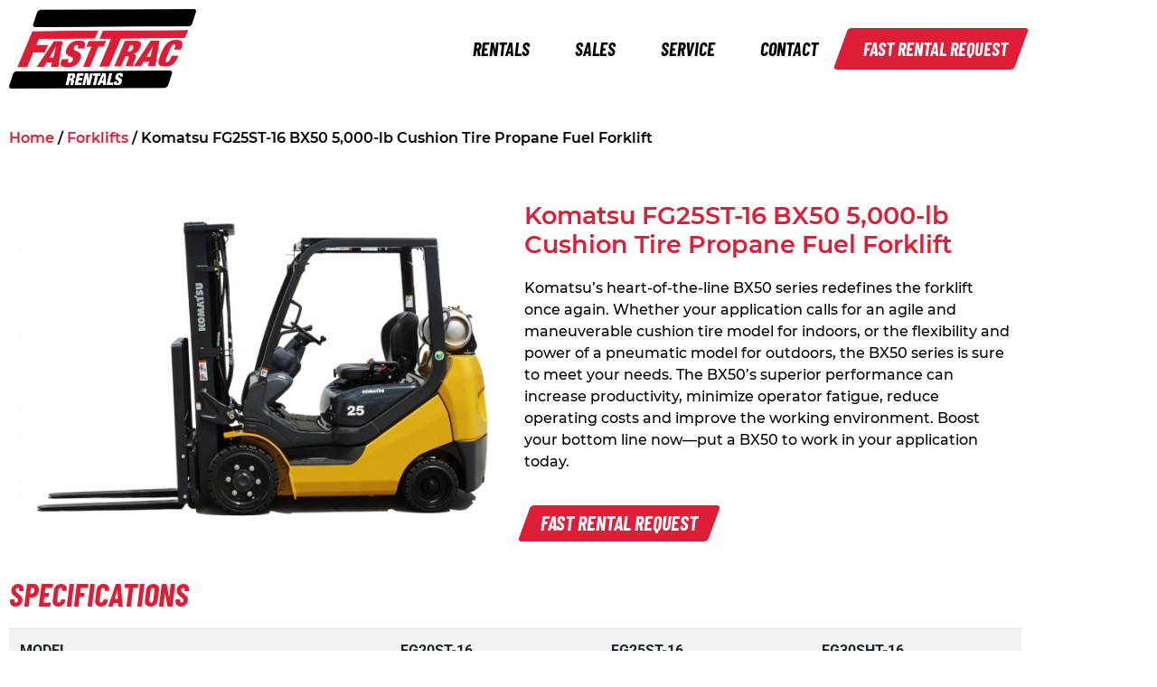

--- FILE ---
content_type: text/html; charset=UTF-8
request_url: https://fasttracrentals.com/product/komatsu-fg25st-16/
body_size: 19145
content:
<!DOCTYPE html>
<html lang="en-US">
<head>
	<meta charset="UTF-8">
	<meta name="viewport" content="width=device-width, initial-scale=1.0, viewport-fit=cover" />		<title>Komatsu FG25ST-16 BX50 5,000-lb Cushion Tire Propane Fuel Forklift - FastTrac Rentals</title>
	<style>img:is([sizes="auto" i], [sizes^="auto," i]) { contain-intrinsic-size: 3000px 1500px }</style>
	
<!-- The SEO Framework by Sybre Waaijer -->
<meta name="robots" content="max-snippet:-1,max-image-preview:standard,max-video-preview:-1" />
<link rel="canonical" href="https://fasttracrentals.com/product/komatsu-fg25st-16/" />
<meta name="description" content="Komatsu’s heart-of-the-line BX50 series redefines the forklift once again. Whether your application calls for an agile and maneuverable cushion tire model for…" />
<meta property="og:type" content="product" />
<meta property="og:locale" content="en_US" />
<meta property="og:site_name" content="FastTrac Rentals" />
<meta property="og:title" content="Komatsu FG25ST-16 BX50 5,000-lb Cushion Tire Propane Fuel Forklift - FastTrac Rentals" />
<meta property="og:description" content="Komatsu’s heart-of-the-line BX50 series redefines the forklift once again. Whether your application calls for an agile and maneuverable cushion tire model for indoors, or the flexibility and power of…" />
<meta property="og:url" content="https://fasttracrentals.com/product/komatsu-fg25st-16/" />
<meta property="og:image" content="https://fasttracrentals.com/wp-content/uploads/komatsu-bx50-fg25st16-0.jpg" />
<meta property="og:image:width" content="1000" />
<meta property="og:image:height" content="693" />
<meta property="article:published_time" content="2020-04-08T18:20:02+00:00" />
<meta property="article:modified_time" content="2020-04-09T17:24:53+00:00" />
<meta name="twitter:card" content="summary_large_image" />
<meta name="twitter:title" content="Komatsu FG25ST-16 BX50 5,000-lb Cushion Tire Propane Fuel Forklift - FastTrac Rentals" />
<meta name="twitter:description" content="Komatsu’s heart-of-the-line BX50 series redefines the forklift once again. Whether your application calls for an agile and maneuverable cushion tire model for indoors, or the flexibility and power of…" />
<meta name="twitter:image" content="https://fasttracrentals.com/wp-content/uploads/komatsu-bx50-fg25st16-0.jpg" />
<script type="application/ld+json">{"@context":"https://schema.org","@graph":[{"@type":"WebSite","@id":"https://fasttracrentals.com/#/schema/WebSite","url":"https://fasttracrentals.com/","name":"FastTrac Rentals","description":"St. Louis Construction Equipment Rentals","inLanguage":"en-US","potentialAction":{"@type":"SearchAction","target":{"@type":"EntryPoint","urlTemplate":"https://fasttracrentals.com/search/{search_term_string}/"},"query-input":"required name=search_term_string"},"publisher":{"@type":"Organization","@id":"https://fasttracrentals.com/#/schema/Organization","name":"FastTrac Rentals","url":"https://fasttracrentals.com/","logo":{"@type":"ImageObject","url":"https://fasttracrentals.com/wp-content/uploads/logo-fasttrac-rentals.png","contentUrl":"https://fasttracrentals.com/wp-content/uploads/logo-fasttrac-rentals.png","width":1648,"height":701}}},{"@type":"WebPage","@id":"https://fasttracrentals.com/product/komatsu-fg25st-16/","url":"https://fasttracrentals.com/product/komatsu-fg25st-16/","name":"Komatsu FG25ST-16 BX50 5,000-lb Cushion Tire Propane Fuel Forklift - FastTrac Rentals","description":"Komatsu’s heart-of-the-line BX50 series redefines the forklift once again. Whether your application calls for an agile and maneuverable cushion tire model for…","inLanguage":"en-US","isPartOf":{"@id":"https://fasttracrentals.com/#/schema/WebSite"},"breadcrumb":{"@type":"BreadcrumbList","@id":"https://fasttracrentals.com/#/schema/BreadcrumbList","itemListElement":[{"@type":"ListItem","position":1,"item":"https://fasttracrentals.com/","name":"FastTrac Rentals"},{"@type":"ListItem","position":2,"item":"https://fasttracrentals.com/shop/","name":"Shop"},{"@type":"ListItem","position":3,"name":"Komatsu FG25ST-16 BX50 5,000-lb Cushion Tire Propane Fuel Forklift"}]},"potentialAction":{"@type":"ReadAction","target":"https://fasttracrentals.com/product/komatsu-fg25st-16/"},"datePublished":"2020-04-08T18:20:02+00:00","dateModified":"2020-04-09T17:24:53+00:00"}]}</script>
<!-- / The SEO Framework by Sybre Waaijer | 8.92ms meta | 1.07ms boot -->

<link rel="alternate" type="application/rss+xml" title="FastTrac Rentals &raquo; Feed" href="https://fasttracrentals.com/feed/" />
<link rel="alternate" type="application/rss+xml" title="FastTrac Rentals &raquo; Comments Feed" href="https://fasttracrentals.com/comments/feed/" />
<link rel='stylesheet' id='stripe-main-styles-css' href='https://fasttracrentals.com/wp-content/mu-plugins/vendor/godaddy/mwc-core/assets/css/stripe-settings.css' media='all' />
<link rel='stylesheet' id='wp-block-library-css' href='https://fasttracrentals.com/wp-includes/css/dist/block-library/style.min.css' media='all' />
<style id='classic-theme-styles-inline-css'>
/*! This file is auto-generated */
.wp-block-button__link{color:#fff;background-color:#32373c;border-radius:9999px;box-shadow:none;text-decoration:none;padding:calc(.667em + 2px) calc(1.333em + 2px);font-size:1.125em}.wp-block-file__button{background:#32373c;color:#fff;text-decoration:none}
</style>
<style id='global-styles-inline-css'>
:root{--wp--preset--aspect-ratio--square: 1;--wp--preset--aspect-ratio--4-3: 4/3;--wp--preset--aspect-ratio--3-4: 3/4;--wp--preset--aspect-ratio--3-2: 3/2;--wp--preset--aspect-ratio--2-3: 2/3;--wp--preset--aspect-ratio--16-9: 16/9;--wp--preset--aspect-ratio--9-16: 9/16;--wp--preset--color--black: #000000;--wp--preset--color--cyan-bluish-gray: #abb8c3;--wp--preset--color--white: #fff;--wp--preset--color--pale-pink: #f78da7;--wp--preset--color--vivid-red: #cf2e2e;--wp--preset--color--luminous-vivid-orange: #ff6900;--wp--preset--color--luminous-vivid-amber: #fcb900;--wp--preset--color--light-green-cyan: #7bdcb5;--wp--preset--color--vivid-green-cyan: #00d084;--wp--preset--color--pale-cyan-blue: #8ed1fc;--wp--preset--color--vivid-cyan-blue: #0693e3;--wp--preset--color--vivid-purple: #9b51e0;--wp--preset--color--blue: #007bff;--wp--preset--color--indigo: #6610f2;--wp--preset--color--purple: #5533ff;--wp--preset--color--pink: #e83e8c;--wp--preset--color--red: #dc3545;--wp--preset--color--orange: #fd7e14;--wp--preset--color--yellow: #ffc107;--wp--preset--color--green: #28a745;--wp--preset--color--teal: #20c997;--wp--preset--color--cyan: #17a2b8;--wp--preset--color--gray: #6c757d;--wp--preset--color--gray-dark: #343a40;--wp--preset--gradient--vivid-cyan-blue-to-vivid-purple: linear-gradient(135deg,rgba(6,147,227,1) 0%,rgb(155,81,224) 100%);--wp--preset--gradient--light-green-cyan-to-vivid-green-cyan: linear-gradient(135deg,rgb(122,220,180) 0%,rgb(0,208,130) 100%);--wp--preset--gradient--luminous-vivid-amber-to-luminous-vivid-orange: linear-gradient(135deg,rgba(252,185,0,1) 0%,rgba(255,105,0,1) 100%);--wp--preset--gradient--luminous-vivid-orange-to-vivid-red: linear-gradient(135deg,rgba(255,105,0,1) 0%,rgb(207,46,46) 100%);--wp--preset--gradient--very-light-gray-to-cyan-bluish-gray: linear-gradient(135deg,rgb(238,238,238) 0%,rgb(169,184,195) 100%);--wp--preset--gradient--cool-to-warm-spectrum: linear-gradient(135deg,rgb(74,234,220) 0%,rgb(151,120,209) 20%,rgb(207,42,186) 40%,rgb(238,44,130) 60%,rgb(251,105,98) 80%,rgb(254,248,76) 100%);--wp--preset--gradient--blush-light-purple: linear-gradient(135deg,rgb(255,206,236) 0%,rgb(152,150,240) 100%);--wp--preset--gradient--blush-bordeaux: linear-gradient(135deg,rgb(254,205,165) 0%,rgb(254,45,45) 50%,rgb(107,0,62) 100%);--wp--preset--gradient--luminous-dusk: linear-gradient(135deg,rgb(255,203,112) 0%,rgb(199,81,192) 50%,rgb(65,88,208) 100%);--wp--preset--gradient--pale-ocean: linear-gradient(135deg,rgb(255,245,203) 0%,rgb(182,227,212) 50%,rgb(51,167,181) 100%);--wp--preset--gradient--electric-grass: linear-gradient(135deg,rgb(202,248,128) 0%,rgb(113,206,126) 100%);--wp--preset--gradient--midnight: linear-gradient(135deg,rgb(2,3,129) 0%,rgb(40,116,252) 100%);--wp--preset--font-size--small: 13px;--wp--preset--font-size--medium: 20px;--wp--preset--font-size--large: 36px;--wp--preset--font-size--x-large: 42px;--wp--preset--spacing--20: 0.44rem;--wp--preset--spacing--30: 0.67rem;--wp--preset--spacing--40: 1rem;--wp--preset--spacing--50: 1.5rem;--wp--preset--spacing--60: 2.25rem;--wp--preset--spacing--70: 3.38rem;--wp--preset--spacing--80: 5.06rem;--wp--preset--shadow--natural: 6px 6px 9px rgba(0, 0, 0, 0.2);--wp--preset--shadow--deep: 12px 12px 50px rgba(0, 0, 0, 0.4);--wp--preset--shadow--sharp: 6px 6px 0px rgba(0, 0, 0, 0.2);--wp--preset--shadow--outlined: 6px 6px 0px -3px rgba(255, 255, 255, 1), 6px 6px rgba(0, 0, 0, 1);--wp--preset--shadow--crisp: 6px 6px 0px rgba(0, 0, 0, 1);}:where(.is-layout-flex){gap: 0.5em;}:where(.is-layout-grid){gap: 0.5em;}body .is-layout-flex{display: flex;}.is-layout-flex{flex-wrap: wrap;align-items: center;}.is-layout-flex > :is(*, div){margin: 0;}body .is-layout-grid{display: grid;}.is-layout-grid > :is(*, div){margin: 0;}:where(.wp-block-columns.is-layout-flex){gap: 2em;}:where(.wp-block-columns.is-layout-grid){gap: 2em;}:where(.wp-block-post-template.is-layout-flex){gap: 1.25em;}:where(.wp-block-post-template.is-layout-grid){gap: 1.25em;}.has-black-color{color: var(--wp--preset--color--black) !important;}.has-cyan-bluish-gray-color{color: var(--wp--preset--color--cyan-bluish-gray) !important;}.has-white-color{color: var(--wp--preset--color--white) !important;}.has-pale-pink-color{color: var(--wp--preset--color--pale-pink) !important;}.has-vivid-red-color{color: var(--wp--preset--color--vivid-red) !important;}.has-luminous-vivid-orange-color{color: var(--wp--preset--color--luminous-vivid-orange) !important;}.has-luminous-vivid-amber-color{color: var(--wp--preset--color--luminous-vivid-amber) !important;}.has-light-green-cyan-color{color: var(--wp--preset--color--light-green-cyan) !important;}.has-vivid-green-cyan-color{color: var(--wp--preset--color--vivid-green-cyan) !important;}.has-pale-cyan-blue-color{color: var(--wp--preset--color--pale-cyan-blue) !important;}.has-vivid-cyan-blue-color{color: var(--wp--preset--color--vivid-cyan-blue) !important;}.has-vivid-purple-color{color: var(--wp--preset--color--vivid-purple) !important;}.has-black-background-color{background-color: var(--wp--preset--color--black) !important;}.has-cyan-bluish-gray-background-color{background-color: var(--wp--preset--color--cyan-bluish-gray) !important;}.has-white-background-color{background-color: var(--wp--preset--color--white) !important;}.has-pale-pink-background-color{background-color: var(--wp--preset--color--pale-pink) !important;}.has-vivid-red-background-color{background-color: var(--wp--preset--color--vivid-red) !important;}.has-luminous-vivid-orange-background-color{background-color: var(--wp--preset--color--luminous-vivid-orange) !important;}.has-luminous-vivid-amber-background-color{background-color: var(--wp--preset--color--luminous-vivid-amber) !important;}.has-light-green-cyan-background-color{background-color: var(--wp--preset--color--light-green-cyan) !important;}.has-vivid-green-cyan-background-color{background-color: var(--wp--preset--color--vivid-green-cyan) !important;}.has-pale-cyan-blue-background-color{background-color: var(--wp--preset--color--pale-cyan-blue) !important;}.has-vivid-cyan-blue-background-color{background-color: var(--wp--preset--color--vivid-cyan-blue) !important;}.has-vivid-purple-background-color{background-color: var(--wp--preset--color--vivid-purple) !important;}.has-black-border-color{border-color: var(--wp--preset--color--black) !important;}.has-cyan-bluish-gray-border-color{border-color: var(--wp--preset--color--cyan-bluish-gray) !important;}.has-white-border-color{border-color: var(--wp--preset--color--white) !important;}.has-pale-pink-border-color{border-color: var(--wp--preset--color--pale-pink) !important;}.has-vivid-red-border-color{border-color: var(--wp--preset--color--vivid-red) !important;}.has-luminous-vivid-orange-border-color{border-color: var(--wp--preset--color--luminous-vivid-orange) !important;}.has-luminous-vivid-amber-border-color{border-color: var(--wp--preset--color--luminous-vivid-amber) !important;}.has-light-green-cyan-border-color{border-color: var(--wp--preset--color--light-green-cyan) !important;}.has-vivid-green-cyan-border-color{border-color: var(--wp--preset--color--vivid-green-cyan) !important;}.has-pale-cyan-blue-border-color{border-color: var(--wp--preset--color--pale-cyan-blue) !important;}.has-vivid-cyan-blue-border-color{border-color: var(--wp--preset--color--vivid-cyan-blue) !important;}.has-vivid-purple-border-color{border-color: var(--wp--preset--color--vivid-purple) !important;}.has-vivid-cyan-blue-to-vivid-purple-gradient-background{background: var(--wp--preset--gradient--vivid-cyan-blue-to-vivid-purple) !important;}.has-light-green-cyan-to-vivid-green-cyan-gradient-background{background: var(--wp--preset--gradient--light-green-cyan-to-vivid-green-cyan) !important;}.has-luminous-vivid-amber-to-luminous-vivid-orange-gradient-background{background: var(--wp--preset--gradient--luminous-vivid-amber-to-luminous-vivid-orange) !important;}.has-luminous-vivid-orange-to-vivid-red-gradient-background{background: var(--wp--preset--gradient--luminous-vivid-orange-to-vivid-red) !important;}.has-very-light-gray-to-cyan-bluish-gray-gradient-background{background: var(--wp--preset--gradient--very-light-gray-to-cyan-bluish-gray) !important;}.has-cool-to-warm-spectrum-gradient-background{background: var(--wp--preset--gradient--cool-to-warm-spectrum) !important;}.has-blush-light-purple-gradient-background{background: var(--wp--preset--gradient--blush-light-purple) !important;}.has-blush-bordeaux-gradient-background{background: var(--wp--preset--gradient--blush-bordeaux) !important;}.has-luminous-dusk-gradient-background{background: var(--wp--preset--gradient--luminous-dusk) !important;}.has-pale-ocean-gradient-background{background: var(--wp--preset--gradient--pale-ocean) !important;}.has-electric-grass-gradient-background{background: var(--wp--preset--gradient--electric-grass) !important;}.has-midnight-gradient-background{background: var(--wp--preset--gradient--midnight) !important;}.has-small-font-size{font-size: var(--wp--preset--font-size--small) !important;}.has-medium-font-size{font-size: var(--wp--preset--font-size--medium) !important;}.has-large-font-size{font-size: var(--wp--preset--font-size--large) !important;}.has-x-large-font-size{font-size: var(--wp--preset--font-size--x-large) !important;}
:where(.wp-block-post-template.is-layout-flex){gap: 1.25em;}:where(.wp-block-post-template.is-layout-grid){gap: 1.25em;}
:where(.wp-block-columns.is-layout-flex){gap: 2em;}:where(.wp-block-columns.is-layout-grid){gap: 2em;}
:root :where(.wp-block-pullquote){font-size: 1.5em;line-height: 1.6;}
</style>
<link rel='stylesheet' id='photoswipe-css' href='https://fasttracrentals.com/wp-content/plugins/woocommerce/assets/css/photoswipe/photoswipe.min.css?ver=10.4.3' media='all' />
<link rel='stylesheet' id='photoswipe-default-skin-css' href='https://fasttracrentals.com/wp-content/plugins/woocommerce/assets/css/photoswipe/default-skin/default-skin.min.css?ver=10.4.3' media='all' />
<link rel='stylesheet' id='woocommerce-layout-css' href='https://fasttracrentals.com/wp-content/plugins/woocommerce/assets/css/woocommerce-layout.css?ver=10.4.3' media='all' />
<link rel='stylesheet' id='woocommerce-smallscreen-css' href='https://fasttracrentals.com/wp-content/plugins/woocommerce/assets/css/woocommerce-smallscreen.css?ver=10.4.3' media='only screen and (max-width: 768px)' />
<link rel='stylesheet' id='woocommerce-general-css' href='https://fasttracrentals.com/wp-content/plugins/woocommerce/assets/css/woocommerce.css?ver=10.4.3' media='all' />
<style id='woocommerce-inline-inline-css'>
.woocommerce form .form-row .required { visibility: visible; }
</style>
<link rel='stylesheet' id='wp-components-css' href='https://fasttracrentals.com/wp-includes/css/dist/components/style.min.css' media='all' />
<link rel='stylesheet' id='godaddy-styles-css' href='https://fasttracrentals.com/wp-content/mu-plugins/vendor/wpex/godaddy-launch/includes/Dependencies/GoDaddy/Styles/build/latest.css?ver=2.0.2' media='all' />
<link rel='stylesheet' id='child-understrap-styles-css' href='https://fasttracrentals.com/wp-content/themes/fasttrac/css/child-theme.min.css?ver=0.5.3' media='all' />
<link rel='stylesheet' id='understrap-styles-css' href='https://fasttracrentals.com/wp-content/themes/understrap/css/theme-bootstrap4.min.css?ver=0.5.3.1712116004' media='all' />
<link rel='stylesheet' id='elementor-frontend-css' href='https://fasttracrentals.com/wp-content/plugins/elementor/assets/css/frontend.min.css?ver=3.34.2' media='all' />
<link rel='stylesheet' id='widget-heading-css' href='https://fasttracrentals.com/wp-content/plugins/elementor/assets/css/widget-heading.min.css?ver=3.34.2' media='all' />
<link rel='stylesheet' id='widget-form-css' href='https://fasttracrentals.com/wp-content/plugins/elementor-pro/assets/css/widget-form.min.css?ver=3.34.1' media='all' />
<link rel='stylesheet' id='e-animation-fadeIn-css' href='https://fasttracrentals.com/wp-content/plugins/elementor/assets/lib/animations/styles/fadeIn.min.css?ver=3.34.2' media='all' />
<link rel='stylesheet' id='e-popup-css' href='https://fasttracrentals.com/wp-content/plugins/elementor-pro/assets/css/conditionals/popup.min.css?ver=3.34.1' media='all' />
<link rel='stylesheet' id='widget-image-css' href='https://fasttracrentals.com/wp-content/plugins/elementor/assets/css/widget-image.min.css?ver=3.34.2' media='all' />
<link rel='stylesheet' id='widget-nav-menu-css' href='https://fasttracrentals.com/wp-content/plugins/elementor-pro/assets/css/widget-nav-menu.min.css?ver=3.34.1' media='all' />
<link rel='stylesheet' id='e-sticky-css' href='https://fasttracrentals.com/wp-content/plugins/elementor-pro/assets/css/modules/sticky.min.css?ver=3.34.1' media='all' />
<link rel='stylesheet' id='e-animation-grow-css' href='https://fasttracrentals.com/wp-content/plugins/elementor/assets/lib/animations/styles/e-animation-grow.min.css?ver=3.34.2' media='all' />
<link rel='stylesheet' id='widget-social-icons-css' href='https://fasttracrentals.com/wp-content/plugins/elementor/assets/css/widget-social-icons.min.css?ver=3.34.2' media='all' />
<link rel='stylesheet' id='e-apple-webkit-css' href='https://fasttracrentals.com/wp-content/plugins/elementor/assets/css/conditionals/apple-webkit.min.css?ver=3.34.2' media='all' />
<link rel='stylesheet' id='widget-icon-list-css' href='https://fasttracrentals.com/wp-content/plugins/elementor/assets/css/widget-icon-list.min.css?ver=3.34.2' media='all' />
<link rel='stylesheet' id='widget-woocommerce-product-images-css' href='https://fasttracrentals.com/wp-content/plugins/elementor-pro/assets/css/widget-woocommerce-product-images.min.css?ver=3.34.1' media='all' />
<link rel='stylesheet' id='widget-woocommerce-products-css' href='https://fasttracrentals.com/wp-content/plugins/elementor-pro/assets/css/widget-woocommerce-products.min.css?ver=3.34.1' media='all' />
<link rel='stylesheet' id='elementor-icons-css' href='https://fasttracrentals.com/wp-content/plugins/elementor/assets/lib/eicons/css/elementor-icons.min.css?ver=5.46.0' media='all' />
<link rel='stylesheet' id='elementor-post-21-css' href='https://fasttracrentals.com/wp-content/uploads/elementor/css/post-21.css?ver=1769029433' media='all' />
<link rel='stylesheet' id='uael-frontend-css' href='https://fasttracrentals.com/wp-content/plugins/ultimate-elementor/assets/min-css/uael-frontend.min.css?ver=1.42.3' media='all' />
<link rel='stylesheet' id='uael-teammember-social-icons-css' href='https://fasttracrentals.com/wp-content/plugins/elementor/assets/css/widget-social-icons.min.css?ver=3.24.0' media='all' />
<link rel='stylesheet' id='uael-social-share-icons-brands-css' href='https://fasttracrentals.com/wp-content/plugins/elementor/assets/lib/font-awesome/css/brands.css?ver=5.15.3' media='all' />
<link rel='stylesheet' id='uael-social-share-icons-fontawesome-css' href='https://fasttracrentals.com/wp-content/plugins/elementor/assets/lib/font-awesome/css/fontawesome.css?ver=5.15.3' media='all' />
<link rel='stylesheet' id='uael-nav-menu-icons-css' href='https://fasttracrentals.com/wp-content/plugins/elementor/assets/lib/font-awesome/css/solid.css?ver=5.15.3' media='all' />
<link rel='stylesheet' id='elementor-post-73-css' href='https://fasttracrentals.com/wp-content/uploads/elementor/css/post-73.css?ver=1769029434' media='all' />
<link rel='stylesheet' id='elementor-post-46-css' href='https://fasttracrentals.com/wp-content/uploads/elementor/css/post-46.css?ver=1769029434' media='all' />
<link rel='stylesheet' id='elementor-post-63-css' href='https://fasttracrentals.com/wp-content/uploads/elementor/css/post-63.css?ver=1769029434' media='all' />
<link rel='stylesheet' id='elementor-post-253-css' href='https://fasttracrentals.com/wp-content/uploads/elementor/css/post-253.css?ver=1769029590' media='all' />
<link rel='stylesheet' id='eael-general-css' href='https://fasttracrentals.com/wp-content/plugins/essential-addons-for-elementor-lite/assets/front-end/css/view/general.min.css?ver=6.5.8' media='all' />
<link rel='stylesheet' id='elementor-gf-local-roboto-css' href='https://fasttracrentals.com/wp-content/uploads/elementor/google-fonts/css/roboto.css?ver=1742254813' media='all' />
<link rel='stylesheet' id='elementor-gf-local-robotoslab-css' href='https://fasttracrentals.com/wp-content/uploads/elementor/google-fonts/css/robotoslab.css?ver=1742254817' media='all' />
<link rel='stylesheet' id='elementor-icons-shared-0-css' href='https://fasttracrentals.com/wp-content/plugins/elementor/assets/lib/font-awesome/css/fontawesome.min.css?ver=5.15.3' media='all' />
<link rel='stylesheet' id='elementor-icons-fa-solid-css' href='https://fasttracrentals.com/wp-content/plugins/elementor/assets/lib/font-awesome/css/solid.min.css?ver=5.15.3' media='all' />
<link rel='stylesheet' id='elementor-icons-fa-brands-css' href='https://fasttracrentals.com/wp-content/plugins/elementor/assets/lib/font-awesome/css/brands.min.css?ver=5.15.3' media='all' />
<script src="https://fasttracrentals.com/wp-includes/js/jquery/jquery.min.js?ver=3.7.1" id="jquery-core-js"></script>
<script src="https://fasttracrentals.com/wp-includes/js/jquery/jquery-migrate.min.js?ver=3.4.1" id="jquery-migrate-js"></script>
<script src="https://fasttracrentals.com/wp-content/plugins/woocommerce/assets/js/jquery-blockui/jquery.blockUI.min.js?ver=2.7.0-wc.10.4.3" id="wc-jquery-blockui-js" defer data-wp-strategy="defer"></script>
<script id="wc-add-to-cart-js-extra">
var wc_add_to_cart_params = {"ajax_url":"\/wp-admin\/admin-ajax.php","wc_ajax_url":"\/?wc-ajax=%%endpoint%%","i18n_view_cart":"View cart","cart_url":"https:\/\/fasttracrentals.com\/?page_id=6","is_cart":"","cart_redirect_after_add":"no"};
</script>
<script src="https://fasttracrentals.com/wp-content/plugins/woocommerce/assets/js/frontend/add-to-cart.min.js?ver=10.4.3" id="wc-add-to-cart-js" defer data-wp-strategy="defer"></script>
<script src="https://fasttracrentals.com/wp-content/plugins/woocommerce/assets/js/flexslider/jquery.flexslider.min.js?ver=2.7.2-wc.10.4.3" id="wc-flexslider-js" defer data-wp-strategy="defer"></script>
<script src="https://fasttracrentals.com/wp-content/plugins/woocommerce/assets/js/photoswipe/photoswipe.min.js?ver=4.1.1-wc.10.4.3" id="wc-photoswipe-js" defer data-wp-strategy="defer"></script>
<script src="https://fasttracrentals.com/wp-content/plugins/woocommerce/assets/js/photoswipe/photoswipe-ui-default.min.js?ver=4.1.1-wc.10.4.3" id="wc-photoswipe-ui-default-js" defer data-wp-strategy="defer"></script>
<script id="wc-single-product-js-extra">
var wc_single_product_params = {"i18n_required_rating_text":"Please select a rating","i18n_rating_options":["1 of 5 stars","2 of 5 stars","3 of 5 stars","4 of 5 stars","5 of 5 stars"],"i18n_product_gallery_trigger_text":"View full-screen image gallery","review_rating_required":"yes","flexslider":{"rtl":false,"animation":"slide","smoothHeight":true,"directionNav":false,"controlNav":"thumbnails","slideshow":false,"animationSpeed":500,"animationLoop":false,"allowOneSlide":false},"zoom_enabled":"","zoom_options":[],"photoswipe_enabled":"1","photoswipe_options":{"shareEl":false,"closeOnScroll":false,"history":false,"hideAnimationDuration":0,"showAnimationDuration":0},"flexslider_enabled":"1"};
</script>
<script src="https://fasttracrentals.com/wp-content/plugins/woocommerce/assets/js/frontend/single-product.min.js?ver=10.4.3" id="wc-single-product-js" defer data-wp-strategy="defer"></script>
<script src="https://fasttracrentals.com/wp-content/plugins/woocommerce/assets/js/js-cookie/js.cookie.min.js?ver=2.1.4-wc.10.4.3" id="wc-js-cookie-js" defer data-wp-strategy="defer"></script>
<script id="woocommerce-js-extra">
var woocommerce_params = {"ajax_url":"\/wp-admin\/admin-ajax.php","wc_ajax_url":"\/?wc-ajax=%%endpoint%%","i18n_password_show":"Show password","i18n_password_hide":"Hide password"};
</script>
<script src="https://fasttracrentals.com/wp-content/plugins/woocommerce/assets/js/frontend/woocommerce.min.js?ver=10.4.3" id="woocommerce-js" defer data-wp-strategy="defer"></script>
		<script async src="https://www.googletagmanager.com/gtag/js?id=UA-168840027-1"></script>
		<script>
			window.dataLayer = window.dataLayer || [];
			function gtag(){dataLayer.push(arguments);}
			gtag('js', new Date());
			gtag('config', 'UA-168840027-1');
		</script>
				<link rel="apple-touch-icon" sizes="180x180" href="/apple-touch-icon.png">
		<link rel="icon" type="image/png" sizes="32x32" href="/favicon-32x32.png">
		<link rel="icon" type="image/png" sizes="16x16" href="/favicon-16x16.png">
		<link rel="manifest" href="/site.webmanifest">
		<link rel="mask-icon" href="/safari-pinned-tab.svg" color="#294a9d">
		<meta name="msapplication-TileColor" content="#294a9d">
		<meta name="theme-color" content="#ffffff">
	<meta name="mobile-web-app-capable" content="yes">
<meta name="apple-mobile-web-app-capable" content="yes">
<meta name="apple-mobile-web-app-title" content="FastTrac Rentals - St. Louis Construction Equipment Rentals">
	<noscript><style>.woocommerce-product-gallery{ opacity: 1 !important; }</style></noscript>
	<meta name="generator" content="Elementor 3.34.2; features: additional_custom_breakpoints; settings: css_print_method-external, google_font-enabled, font_display-auto">
<style>.recentcomments a{display:inline !important;padding:0 !important;margin:0 !important;}</style>			<style>
				.e-con.e-parent:nth-of-type(n+4):not(.e-lazyloaded):not(.e-no-lazyload),
				.e-con.e-parent:nth-of-type(n+4):not(.e-lazyloaded):not(.e-no-lazyload) * {
					background-image: none !important;
				}
				@media screen and (max-height: 1024px) {
					.e-con.e-parent:nth-of-type(n+3):not(.e-lazyloaded):not(.e-no-lazyload),
					.e-con.e-parent:nth-of-type(n+3):not(.e-lazyloaded):not(.e-no-lazyload) * {
						background-image: none !important;
					}
				}
				@media screen and (max-height: 640px) {
					.e-con.e-parent:nth-of-type(n+2):not(.e-lazyloaded):not(.e-no-lazyload),
					.e-con.e-parent:nth-of-type(n+2):not(.e-lazyloaded):not(.e-no-lazyload) * {
						background-image: none !important;
					}
				}
			</style>
			<link rel="icon" href="https://fasttracrentals.com/wp-content/uploads/favicon-100x100.png" sizes="32x32" />
<link rel="icon" href="https://fasttracrentals.com/wp-content/uploads/favicon.png" sizes="192x192" />
<link rel="apple-touch-icon" href="https://fasttracrentals.com/wp-content/uploads/favicon.png" />
<meta name="msapplication-TileImage" content="https://fasttracrentals.com/wp-content/uploads/favicon.png" />
</head>
<body class="wp-singular product-template-default single single-product postid-206 wp-custom-logo wp-embed-responsive wp-theme-understrap wp-child-theme-fasttrac theme-understrap woocommerce woocommerce-page woocommerce-no-js understrap-has-sidebar elementor-default elementor-template-full-width elementor-kit-21 elementor-page-253">
		<header data-elementor-type="header" data-elementor-id="46" class="elementor elementor-46 elementor-location-header" data-elementor-post-type="elementor_library">
					<section class="elementor-section elementor-top-section elementor-element elementor-element-fb12a41 elementor-section-content-middle elementor-section-boxed elementor-section-height-default elementor-section-height-default elementor-invisible" data-id="fb12a41" data-element_type="section" data-settings="{&quot;sticky&quot;:&quot;top&quot;,&quot;sticky_effects_offset&quot;:250,&quot;animation&quot;:&quot;fadeIn&quot;,&quot;animation_tablet&quot;:&quot;none&quot;,&quot;animation_mobile&quot;:&quot;none&quot;,&quot;sticky_on&quot;:[&quot;desktop&quot;,&quot;tablet&quot;,&quot;mobile&quot;],&quot;sticky_offset&quot;:0,&quot;sticky_anchor_link_offset&quot;:0}">
						<div class="elementor-container elementor-column-gap-default">
					<div class="elementor-column elementor-col-50 elementor-top-column elementor-element elementor-element-76bf4c0" data-id="76bf4c0" data-element_type="column">
			<div class="elementor-widget-wrap elementor-element-populated">
						<div class="elementor-element elementor-element-c4cba9e header-logo elementor-widget elementor-widget-theme-site-logo elementor-widget-image" data-id="c4cba9e" data-element_type="widget" data-widget_type="theme-site-logo.default">
				<div class="elementor-widget-container">
											<a href="https://fasttracrentals.com">
			<img fetchpriority="high" width="1648" height="701" src="https://fasttracrentals.com/wp-content/uploads/logo-fasttrac-rentals.png" class="attachment-full size-full wp-image-30" alt="FastTrac Rentals" srcset="https://fasttracrentals.com/wp-content/uploads/logo-fasttrac-rentals.png 1648w, https://fasttracrentals.com/wp-content/uploads/logo-fasttrac-rentals-600x255.png 600w, https://fasttracrentals.com/wp-content/uploads/logo-fasttrac-rentals-300x128.png 300w, https://fasttracrentals.com/wp-content/uploads/logo-fasttrac-rentals-1024x436.png 1024w, https://fasttracrentals.com/wp-content/uploads/logo-fasttrac-rentals-768x327.png 768w, https://fasttracrentals.com/wp-content/uploads/logo-fasttrac-rentals-1536x653.png 1536w" sizes="(max-width: 1648px) 100vw, 1648px" />				</a>
											</div>
				</div>
					</div>
		</div>
				<div class="elementor-column elementor-col-50 elementor-top-column elementor-element elementor-element-0d744f0" data-id="0d744f0" data-element_type="column">
			<div class="elementor-widget-wrap elementor-element-populated">
						<div class="elementor-element elementor-element-a5a7ef8 elementor-nav-menu__align-end elementor-nav-menu--stretch elementor-nav-menu--dropdown-tablet elementor-nav-menu__text-align-aside elementor-nav-menu--toggle elementor-nav-menu--burger elementor-widget elementor-widget-nav-menu" data-id="a5a7ef8" data-element_type="widget" data-settings="{&quot;full_width&quot;:&quot;stretch&quot;,&quot;layout&quot;:&quot;horizontal&quot;,&quot;submenu_icon&quot;:{&quot;value&quot;:&quot;&lt;i class=\&quot;fas fa-caret-down\&quot; aria-hidden=\&quot;true\&quot;&gt;&lt;\/i&gt;&quot;,&quot;library&quot;:&quot;fa-solid&quot;},&quot;toggle&quot;:&quot;burger&quot;}" data-widget_type="nav-menu.default">
				<div class="elementor-widget-container">
								<nav aria-label="Menu" class="elementor-nav-menu--main elementor-nav-menu__container elementor-nav-menu--layout-horizontal e--pointer-none">
				<ul id="menu-1-a5a7ef8" class="elementor-nav-menu"><li class="menu-item menu-item-type-post_type menu-item-object-page menu-item-41"><a href="https://fasttracrentals.com/rentals/" class="elementor-item">Rentals</a></li>
<li class="menu-item menu-item-type-post_type menu-item-object-page menu-item-42"><a href="https://fasttracrentals.com/sales/" class="elementor-item">Sales</a></li>
<li class="menu-item menu-item-type-custom menu-item-object-custom menu-item-259"><a href="/equipment-service" class="elementor-item">Service</a></li>
<li class="menu-item menu-item-type-post_type menu-item-object-page menu-item-44"><a href="https://fasttracrentals.com/contact/" class="elementor-item">Contact</a></li>
<li class="btn-strikeout menu-item menu-item-type-custom menu-item-object-custom menu-item-45"><a href="#elementor-action%3Aaction%3Dpopup%3Aopen%26settings%3DeyJpZCI6IjczIiwidG9nZ2xlIjpmYWxzZX0%3D" class="elementor-item elementor-item-anchor">Fast Rental Request</a></li>
</ul>			</nav>
					<div class="elementor-menu-toggle" role="button" tabindex="0" aria-label="Menu Toggle" aria-expanded="false">
			<i aria-hidden="true" role="presentation" class="elementor-menu-toggle__icon--open eicon-menu-bar"></i><i aria-hidden="true" role="presentation" class="elementor-menu-toggle__icon--close eicon-close"></i>		</div>
					<nav class="elementor-nav-menu--dropdown elementor-nav-menu__container" aria-hidden="true">
				<ul id="menu-2-a5a7ef8" class="elementor-nav-menu"><li class="menu-item menu-item-type-post_type menu-item-object-page menu-item-41"><a href="https://fasttracrentals.com/rentals/" class="elementor-item" tabindex="-1">Rentals</a></li>
<li class="menu-item menu-item-type-post_type menu-item-object-page menu-item-42"><a href="https://fasttracrentals.com/sales/" class="elementor-item" tabindex="-1">Sales</a></li>
<li class="menu-item menu-item-type-custom menu-item-object-custom menu-item-259"><a href="/equipment-service" class="elementor-item" tabindex="-1">Service</a></li>
<li class="menu-item menu-item-type-post_type menu-item-object-page menu-item-44"><a href="https://fasttracrentals.com/contact/" class="elementor-item" tabindex="-1">Contact</a></li>
<li class="btn-strikeout menu-item menu-item-type-custom menu-item-object-custom menu-item-45"><a href="#elementor-action%3Aaction%3Dpopup%3Aopen%26settings%3DeyJpZCI6IjczIiwidG9nZ2xlIjpmYWxzZX0%3D" class="elementor-item elementor-item-anchor" tabindex="-1">Fast Rental Request</a></li>
</ul>			</nav>
						</div>
				</div>
					</div>
		</div>
					</div>
		</section>
				</header>
		<div class="woocommerce-notices-wrapper"></div>		<div data-elementor-type="product" data-elementor-id="253" class="elementor elementor-253 elementor-location-single post-206 product type-product status-publish has-post-thumbnail product_cat-forklifts first instock shipping-taxable product-type-simple product" data-elementor-post-type="elementor_library">
					<section class="elementor-section elementor-top-section elementor-element elementor-element-159b370 elementor-section-boxed elementor-section-height-default elementor-section-height-default" data-id="159b370" data-element_type="section">
						<div class="elementor-container elementor-column-gap-default">
					<div class="elementor-column elementor-col-100 elementor-top-column elementor-element elementor-element-d81a050" data-id="d81a050" data-element_type="column">
			<div class="elementor-widget-wrap elementor-element-populated">
						<div class="elementor-element elementor-element-fc227d2 elementor-widget elementor-widget-woocommerce-breadcrumb" data-id="fc227d2" data-element_type="widget" data-widget_type="woocommerce-breadcrumb.default">
				<div class="elementor-widget-container">
					<nav class="woocommerce-breadcrumb" aria-label="Breadcrumb"><a href="https://fasttracrentals.com">Home</a>&nbsp;&#47;&nbsp;<a href="https://fasttracrentals.com/product-category/forklifts/">Forklifts</a>&nbsp;&#47;&nbsp;Komatsu FG25ST-16 BX50 5,000-lb Cushion Tire Propane Fuel Forklift</nav>				</div>
				</div>
				<section class="elementor-section elementor-inner-section elementor-element elementor-element-6c0b9ea elementor-section-boxed elementor-section-height-default elementor-section-height-default" data-id="6c0b9ea" data-element_type="section">
						<div class="elementor-container elementor-column-gap-default">
					<div class="elementor-column elementor-col-50 elementor-inner-column elementor-element elementor-element-48a4a1c" data-id="48a4a1c" data-element_type="column">
			<div class="elementor-widget-wrap elementor-element-populated">
						<div class="elementor-element elementor-element-c6cd85f elementor-widget elementor-widget-woocommerce-product-images" data-id="c6cd85f" data-element_type="widget" data-widget_type="woocommerce-product-images.default">
				<div class="elementor-widget-container">
					<div class="woocommerce-product-gallery woocommerce-product-gallery--with-images woocommerce-product-gallery--columns-4 images" data-columns="4" style="opacity: 0; transition: opacity .25s ease-in-out;">
	<div class="woocommerce-product-gallery__wrapper">
		<div data-thumb="https://fasttracrentals.com/wp-content/uploads/komatsu-bx50-fg25st16-0-100x100.jpg" data-thumb-alt="Komatsu FG25ST-16 BX50 5,000-lb Cushion Tire Propane Fuel Forklift" data-thumb-srcset="https://fasttracrentals.com/wp-content/uploads/komatsu-bx50-fg25st16-0-100x100.jpg 100w, https://fasttracrentals.com/wp-content/uploads/komatsu-bx50-fg25st16-0-300x300.jpg 300w, https://fasttracrentals.com/wp-content/uploads/komatsu-bx50-fg25st16-0-150x150.jpg 150w"  data-thumb-sizes="(max-width: 100px) 100vw, 100px" class="woocommerce-product-gallery__image"><a href="https://fasttracrentals.com/wp-content/uploads/komatsu-bx50-fg25st16-0.jpg"><img width="600" height="416" src="https://fasttracrentals.com/wp-content/uploads/komatsu-bx50-fg25st16-0-600x416.jpg" class="wp-post-image" alt="Komatsu FG25ST-16 BX50 5,000-lb Cushion Tire Propane Fuel Forklift" data-caption="" data-src="https://fasttracrentals.com/wp-content/uploads/komatsu-bx50-fg25st16-0.jpg" data-large_image="https://fasttracrentals.com/wp-content/uploads/komatsu-bx50-fg25st16-0.jpg" data-large_image_width="1000" data-large_image_height="693" decoding="async" srcset="https://fasttracrentals.com/wp-content/uploads/komatsu-bx50-fg25st16-0-600x416.jpg 600w, https://fasttracrentals.com/wp-content/uploads/komatsu-bx50-fg25st16-0-300x208.jpg 300w, https://fasttracrentals.com/wp-content/uploads/komatsu-bx50-fg25st16-0-768x532.jpg 768w, https://fasttracrentals.com/wp-content/uploads/komatsu-bx50-fg25st16-0.jpg 1000w" sizes="(max-width: 600px) 100vw, 600px" /></a></div>	</div>
</div>
				</div>
				</div>
					</div>
		</div>
				<div class="elementor-column elementor-col-50 elementor-inner-column elementor-element elementor-element-554a66e" data-id="554a66e" data-element_type="column">
			<div class="elementor-widget-wrap elementor-element-populated">
						<div class="elementor-element elementor-element-519ec15 elementor-widget elementor-widget-woocommerce-product-title elementor-page-title elementor-widget-heading" data-id="519ec15" data-element_type="widget" data-widget_type="woocommerce-product-title.default">
				<div class="elementor-widget-container">
					<h2 class="product_title entry-title elementor-heading-title elementor-size-default">Komatsu FG25ST-16 BX50 5,000-lb Cushion Tire Propane Fuel Forklift</h2>				</div>
				</div>
				<div class="elementor-element elementor-element-c07f438 elementor-widget elementor-widget-woocommerce-product-short-description" data-id="c07f438" data-element_type="widget" data-widget_type="woocommerce-product-short-description.default">
				<div class="elementor-widget-container">
					<div class="woocommerce-product-details__short-description">
	<p>Komatsu’s heart-of-the-line BX50 series redefines the forklift once again. Whether your application calls for an agile and maneuverable cushion tire model for indoors, or the flexibility and power of a pneumatic model for outdoors, the BX50 series is sure to meet your needs. The BX50’s superior performance can increase productivity, minimize operator fatigue, reduce operating costs and improve the working environment. Boost your bottom line now—put a BX50 to work in your application today.</p>
</div>
				</div>
				</div>
				<div class="elementor-element elementor-element-b30d2b3 elementor-align-center btn-strikeout form-trigger elementor-widget__width-initial elementor-widget elementor-widget-button" data-id="b30d2b3" data-element_type="widget" data-widget_type="button.default">
				<div class="elementor-widget-container">
									<div class="elementor-button-wrapper">
					<a class="elementor-button elementor-button-link elementor-size-sm" href="#elementor-action%3Aaction%3Dpopup%3Aopen%26settings%3DeyJpZCI6IjczIiwidG9nZ2xlIjpmYWxzZX0%3D">
						<span class="elementor-button-content-wrapper">
									<span class="elementor-button-text">fast rental request</span>
					</span>
					</a>
				</div>
								</div>
				</div>
					</div>
		</div>
					</div>
		</section>
				<div class="elementor-element elementor-element-b763c86 elementor-widget elementor-widget-heading" data-id="b763c86" data-element_type="widget" data-widget_type="heading.default">
				<div class="elementor-widget-container">
					<h2 class="elementor-heading-title elementor-size-default">Specifications</h2>				</div>
				</div>
				<div class="elementor-element elementor-element-f33356b elementor-widget elementor-widget-woocommerce-product-content" data-id="f33356b" data-element_type="widget" data-widget_type="woocommerce-product-content.default">
				<div class="elementor-widget-container">
					<table class="table table-striped">
<tbody>
<tr>
<td class="table-subtitle"><strong>MODEL</strong></td>
<td><strong>FG20ST-16</strong></td>
<td><strong>FG25ST-16</strong></td>
<td><strong>FG30SHT-16</strong></td>
</tr>
<tr>
<td>Tilting Angle, Forward/Backward</td>
<td>6/8 deg</td>
<td>6/8 deg</td>
<td>6/8 deg</td>
</tr>
<tr>
<td>Mast Height (Lowered)</td>
<td>85.5 in</td>
<td>85.5 in</td>
<td>86.5 in</td>
</tr>
<tr>
<td>Mast Height (Extended)</td>
<td>176 in</td>
<td>176 in</td>
<td>176 in</td>
</tr>
<tr>
<td>Free Lift Height</td>
<td>5.5 in</td>
<td>5.5 in</td>
<td>5.5 in</td>
</tr>
<tr>
<td>Maximum Fork Height</td>
<td>128 in</td>
<td>128 in</td>
<td>128 in</td>
</tr>
<tr>
<td>Height Overhead Guard</td>
<td>80.9 in</td>
<td>80.9 in</td>
<td>80.9 in</td>
</tr>
<tr>
<td>Length, with Standard Forks</td>
<td>132.9 in</td>
<td>135.4 in</td>
<td>137.8 in</td>
</tr>
<tr>
<td>Length to Fork Face</td>
<td>90.8 in</td>
<td>93.3 in</td>
<td>95.7 in</td>
</tr>
<tr>
<td>Overall Width at Drive Tires</td>
<td>42.1 in</td>
<td>42.1 in</td>
<td>43.3 in</td>
</tr>
<tr>
<td>Forks, Thickness x Width x Length</td>
<td>1.6 x 3.9 x 42 in</td>
<td>1.6 x 3.9 x 42 in</td>
<td>2 x 4 x 42 in</td>
</tr>
<tr>
<td>Carriage Width/ITA Class</td>
<td>37 in/II</td>
<td>37 in/II</td>
<td>37 in/III</td>
</tr>
<tr>
<td>Ground Clearance, Under Mast</td>
<td>5.5 in</td>
<td>5.5 in</td>
<td>5.5 in</td>
</tr>
<tr>
<td>Ground Clearance, Center of Wheelbase</td>
<td>3.9 n</td>
<td>3.9 n</td>
<td>3.9 in</td>
</tr>
<tr>
<td>Right Angle Stacking Aisle</td>
<td>92.5 in</td>
<td>94.5 in</td>
<td>98.8 in</td>
</tr>
<tr>
<td>Turning Radius, Outside</td>
<td>75.6 in</td>
<td>77.6 in</td>
<td>81.5 in</td>
</tr>
<tr>
<td>Engine Manufacturer/Engine Model</td>
<td>GCT/K21</td>
<td>GCT/K21</td>
<td>GCT/K25</td>
</tr>
<tr>
<td>Rated Output (SAE Net)</td>
<td>56 HP @ 2,700 rpm</td>
<td>56 HP @ 2,700 rpm</td>
<td>60 HP @ 2,700 rpm</td>
</tr>
<tr>
<td>Maximum Torque (SAE Net)</td>
<td>119 lb-ft @ 1,600 rpm</td>
<td>119 lb-ft @ 1,600 rpm</td>
<td>142 lb-ft @ 1,600 rpm</td>
</tr>
<tr>
<td># of Cylinders/Displacement</td>
<td>4/126 cu in</td>
<td>4/126 cu in</td>
<td>4/152 cu in</td>
</tr>
<tr>
<td>Power Type</td>
<td>LPG</td>
<td>LPG</td>
<td>LPG</td>
</tr>
<tr>
<td>Operation Type</td>
<td>Sit-Down</td>
<td>Sit-Down</td>
<td>Sit-Down</td>
</tr>
<tr>
<td>Capacity @ 24 in. (600mm) Load Center</td>
<td>4,000 lbs</td>
<td>5,000 lbs</td>
<td>6,000 lbs</td>
</tr>
<tr>
<td>Load Distance From Center Axle (2 Stage)</td>
<td>16.9 in</td>
<td>16.9 in</td>
<td>17.3 in</td>
</tr>
<tr>
<td>Wheelbase</td>
<td>55.1 in</td>
<td>55.1 in</td>
<td>57.1 in</td>
</tr>
<tr>
<td>Relief Pressure, Maximum</td>
<td>2,650 psi</td>
<td>2,650 psi</td>
<td>2,650 psi</td>
</tr>
<tr>
<td>Transmission</td>
<td>Powershift</td>
<td>Powershift</td>
<td>Powershift</td>
</tr>
<tr>
<td>Sound Level</td>
<td>82 dB</td>
<td>83 dB</td>
<td>83 dB</td>
</tr>
<tr>
<td>Travel Speed, Loaded/Unloaded</td>
<td>10.6/10.6 mph</td>
<td>10.6/10.6 mph</td>
<td>10.6/10.6 mph</td>
</tr>
<tr>
<td>Lifting Speed, Loaded/Unloaded</td>
<td>120/124 fpm</td>
<td>120/124 fpm</td>
<td>104/124 fpm</td>
</tr>
<tr>
<td>Lowering Speed, Loaded/Unloaded</td>
<td>98/98 fpm</td>
<td>98/98 fpm</td>
<td>98/98 fpm</td>
</tr>
<tr>
<td>Maximum Drawbar Pull, Loaded</td>
<td>4,343 lbs</td>
<td>4,343 lbs</td>
<td>5,513 lbs</td>
</tr>
<tr>
<td>Maximum Gradeability</td>
<td>36%</td>
<td>30%</td>
<td>31%</td>
</tr>
<tr>
<td>Service Brake, Operation/Control</td>
<td>Foot/Hydraulic</td>
<td>Foot/Hydraulic</td>
<td>Foot/Hydraulic</td>
</tr>
<tr>
<td>Parking Brake, Operation/Control</td>
<td>Hand/Mechanic</td>
<td>Hand/Mechanic</td>
<td>Hand/Mechanic</td>
</tr>
<tr>
<td>Steering Type</td>
<td>FHPS</td>
<td>FHPS</td>
<td>FHPS</td>
</tr>
<tr>
<td>Tire Type</td>
<td>Cushion</td>
<td>Cushion</td>
<td>Cushion</td>
</tr>
<tr>
<td>Tire Size (Front)</td>
<td>21 x 7 x 15 in</td>
<td>21 x 7 x 15 in</td>
<td>21 x 8 x 15 in</td>
</tr>
<tr>
<td>Tire Size (Rear)</td>
<td>16 .25 x 5 x 11.25 in</td>
<td>16 .25 x 5 x 11.25 in</td>
<td>16.25 x 6 x 11.25 in</td>
</tr>
<tr>
<td>Number of Wheels, Front/Rear</td>
<td>2x/2</td>
<td>2x/2</td>
<td>2x/2</td>
</tr>
<tr>
<td>Tread (Front)</td>
<td>34.6 in</td>
<td>34.6 in</td>
<td>35.2 in</td>
</tr>
<tr>
<td>Tread (Rear)</td>
<td>35.4 in</td>
<td>35.4 in</td>
<td>34.7 in</td>
</tr>
<tr>
<td>Service Weight</td>
<td>7,300 lbs</td>
<td>8,180 lbs</td>
<td>9,440 lbs</td>
</tr>
<tr>
<td>Axle Loading (Front, Loaded)</td>
<td>9,820 lbs</td>
<td>11,330 lbs</td>
<td>13,260 lbs</td>
</tr>
<tr>
<td>Axle Loading (Rear, Loaded)</td>
<td>1,480 lbs</td>
<td>1,850 lbs</td>
<td>2,180 lbs</td>
</tr>
<tr>
<td>Axle Loading (Front, Unloaded)</td>
<td>2,820 lbs</td>
<td>2,600 lbs</td>
<td>2,870 lbs</td>
</tr>
<tr>
<td>Axle Loading (Rear, Unloaded)</td>
<td>4,480 lbs</td>
<td>5,580 lbs</td>
<td>6,570 lbs</td>
</tr>
</tbody>
</table>
				</div>
				</div>
					</div>
		</div>
					</div>
		</section>
				<section class="elementor-section elementor-top-section elementor-element elementor-element-f992c5e elementor-section-full_width elementor-section-height-default elementor-section-height-default" data-id="f992c5e" data-element_type="section">
						<div class="elementor-container elementor-column-gap-default">
					<div class="elementor-column elementor-col-100 elementor-top-column elementor-element elementor-element-77abec7" data-id="77abec7" data-element_type="column">
			<div class="elementor-widget-wrap elementor-element-populated">
						<div class="elementor-element elementor-element-6e6c53c elementor-grid-tablet-2 elementor-grid-mobile-1 elementor-product-loop-item--align-center elementor-product-loop-item--align-center elementor-hidden-phone elementor-grid-4 elementor-products-grid elementor-wc-products elementor-widget elementor-widget-woocommerce-product-related" data-id="6e6c53c" data-element_type="widget" data-widget_type="woocommerce-product-related.default">
				<div class="elementor-widget-container">
					
	<section class="related products">

					<h2>Related products</h2>
				<ul class="products elementor-grid columns-4">

			
					<li class="product type-product post-222 status-publish first instock product_cat-forklifts has-post-thumbnail shipping-taxable product-type-simple">
	<a href="https://fasttracrentals.com/product/komatsu-fg40ztu-10-cx50-8000-lb-pneumatic-tire-propane-fuel-fork-lift/" class="woocommerce-LoopProduct-link woocommerce-loop-product__link"><img width="300" height="300" src="[data-uri]" class="attachment-woocommerce_thumbnail size-woocommerce_thumbnail" alt="Komatsu FG40ZTU-10 CX50 8,000-lb Pneumatic Tire Propane Fuel Fork Lift" decoding="async" sizes="(max-width: 300px) 100vw, 300px" data-loading="lazy" data-src="https://fasttracrentals.com/wp-content/uploads/komatsu-cx50-fg40ztu10-0-300x300.jpg" data-srcset="https://fasttracrentals.com/wp-content/uploads/komatsu-cx50-fg40ztu10-0-300x300.jpg 300w, https://fasttracrentals.com/wp-content/uploads/komatsu-cx50-fg40ztu10-0-100x100.jpg 100w, https://fasttracrentals.com/wp-content/uploads/komatsu-cx50-fg40ztu10-0-150x150.jpg 150w" /><h2 class="woocommerce-loop-product__title">Komatsu FG40ZTU-10 CX50 8,000-lb Pneumatic Tire Propane Fuel Fork Lift</h2>
</a><div class="add-to-cart-container"><a href="https://fasttracrentals.com/product/komatsu-fg40ztu-10-cx50-8000-lb-pneumatic-tire-propane-fuel-fork-lift/" aria-describedby="woocommerce_loop_add_to_cart_link_describedby_222" data-quantity="1" class="product_type_simple btn btn-outline-primary btn-block" data-product_id="222" data-product_sku="" aria-label="Read more about &ldquo;Komatsu FG40ZTU-10 CX50 8,000-lb Pneumatic Tire Propane Fuel Fork Lift&rdquo;" rel="nofollow" data-success_message="" data-product_price="" data-product_name="Komatsu FG40ZTU-10 CX50 8,000-lb Pneumatic Tire Propane Fuel Fork Lift" data-google_product_id="">Read more</a></div>	<span id="woocommerce_loop_add_to_cart_link_describedby_222" class="screen-reader-text">
			</span>
</li>

			
					<li class="product type-product post-221 status-publish instock product_cat-forklifts has-post-thumbnail shipping-taxable product-type-simple">
	<a href="https://fasttracrentals.com/product/komatsu-fg30ht-16-bx50-6000-lb-pneumatic-tire-propane-fuel-fork-lift/" class="woocommerce-LoopProduct-link woocommerce-loop-product__link"><img loading="lazy" width="300" height="300" src="[data-uri]" class="attachment-woocommerce_thumbnail size-woocommerce_thumbnail" alt="Komatsu FG30HT-16 BX50 6,000-lb Pneumatic Tire Propane Fuel Fork Lift" decoding="async" sizes="(max-width: 300px) 100vw, 300px" data-loading="lazy" data-src="https://fasttracrentals.com/wp-content/uploads/komatsu-bx50-fg25t16-0-300x300.jpg" data-srcset="https://fasttracrentals.com/wp-content/uploads/komatsu-bx50-fg25t16-0-300x300.jpg 300w, https://fasttracrentals.com/wp-content/uploads/komatsu-bx50-fg25t16-0-100x100.jpg 100w, https://fasttracrentals.com/wp-content/uploads/komatsu-bx50-fg25t16-0-150x150.jpg 150w" /><h2 class="woocommerce-loop-product__title">Komatsu FG30HT-16 BX50 6,000-lb Pneumatic Tire Propane Fuel Fork Lift</h2>
</a><div class="add-to-cart-container"><a href="https://fasttracrentals.com/product/komatsu-fg30ht-16-bx50-6000-lb-pneumatic-tire-propane-fuel-fork-lift/" aria-describedby="woocommerce_loop_add_to_cart_link_describedby_221" data-quantity="1" class="product_type_simple btn btn-outline-primary btn-block" data-product_id="221" data-product_sku="" aria-label="Read more about &ldquo;Komatsu FG30HT-16 BX50 6,000-lb Pneumatic Tire Propane Fuel Fork Lift&rdquo;" rel="nofollow" data-success_message="" data-product_price="" data-product_name="Komatsu FG30HT-16 BX50 6,000-lb Pneumatic Tire Propane Fuel Fork Lift" data-google_product_id="">Read more</a></div>	<span id="woocommerce_loop_add_to_cart_link_describedby_221" class="screen-reader-text">
			</span>
</li>

			
					<li class="product type-product post-209 status-publish instock product_cat-forklifts has-post-thumbnail shipping-taxable product-type-simple">
	<a href="https://fasttracrentals.com/product/komatsu-fg20st-16/" class="woocommerce-LoopProduct-link woocommerce-loop-product__link"><img loading="lazy" width="300" height="300" src="[data-uri]" class="attachment-woocommerce_thumbnail size-woocommerce_thumbnail" alt="Komatsu FG20ST-16 BX50 4,000-lb Cushion Tire Propane Fuel Forklift" decoding="async" sizes="(max-width: 300px) 100vw, 300px" data-loading="lazy" data-src="https://fasttracrentals.com/wp-content/uploads/komatsu-bx50-fg25st16-0-300x300.jpg" data-srcset="https://fasttracrentals.com/wp-content/uploads/komatsu-bx50-fg25st16-0-300x300.jpg 300w, https://fasttracrentals.com/wp-content/uploads/komatsu-bx50-fg25st16-0-100x100.jpg 100w, https://fasttracrentals.com/wp-content/uploads/komatsu-bx50-fg25st16-0-150x150.jpg 150w" /><h2 class="woocommerce-loop-product__title">Komatsu FG20ST-16 BX50 4,000-lb Cushion Tire Propane Fuel Forklift</h2>
</a><div class="add-to-cart-container"><a href="https://fasttracrentals.com/product/komatsu-fg20st-16/" aria-describedby="woocommerce_loop_add_to_cart_link_describedby_209" data-quantity="1" class="product_type_simple btn btn-outline-primary btn-block" data-product_id="209" data-product_sku="" aria-label="Read more about &ldquo;Komatsu FG20ST-16 BX50 4,000-lb Cushion Tire Propane Fuel Forklift&rdquo;" rel="nofollow" data-success_message="" data-product_price="" data-product_name="Komatsu FG20ST-16 BX50 4,000-lb Cushion Tire Propane Fuel Forklift" data-google_product_id="">Read more</a></div>	<span id="woocommerce_loop_add_to_cart_link_describedby_209" class="screen-reader-text">
			</span>
</li>

			
					<li class="product type-product post-208 status-publish last instock product_cat-forklifts has-post-thumbnail shipping-taxable product-type-simple">
	<a href="https://fasttracrentals.com/product/komatsu-fg30sht-16/" class="woocommerce-LoopProduct-link woocommerce-loop-product__link"><img loading="lazy" width="300" height="300" src="[data-uri]" class="attachment-woocommerce_thumbnail size-woocommerce_thumbnail" alt="Komatsu FG30SHT-16 BX50 6,000-lb Cushion Tire Propane Fuel Forklift" decoding="async" sizes="(max-width: 300px) 100vw, 300px" data-loading="lazy" data-src="https://fasttracrentals.com/wp-content/uploads/komatsu-bx50-fg25st16-0-300x300.jpg" data-srcset="https://fasttracrentals.com/wp-content/uploads/komatsu-bx50-fg25st16-0-300x300.jpg 300w, https://fasttracrentals.com/wp-content/uploads/komatsu-bx50-fg25st16-0-100x100.jpg 100w, https://fasttracrentals.com/wp-content/uploads/komatsu-bx50-fg25st16-0-150x150.jpg 150w" /><h2 class="woocommerce-loop-product__title">Komatsu FG30SHT-16 BX50 6,000-lb Cushion Tire Propane Fuel Forklift</h2>
</a><div class="add-to-cart-container"><a href="https://fasttracrentals.com/product/komatsu-fg30sht-16/" aria-describedby="woocommerce_loop_add_to_cart_link_describedby_208" data-quantity="1" class="product_type_simple btn btn-outline-primary btn-block" data-product_id="208" data-product_sku="" aria-label="Read more about &ldquo;Komatsu FG30SHT-16 BX50 6,000-lb Cushion Tire Propane Fuel Forklift&rdquo;" rel="nofollow" data-success_message="" data-product_price="" data-product_name="Komatsu FG30SHT-16 BX50 6,000-lb Cushion Tire Propane Fuel Forklift" data-google_product_id="">Read more</a></div>	<span id="woocommerce_loop_add_to_cart_link_describedby_208" class="screen-reader-text">
			</span>
</li>

			
		</ul>

	</section>
					</div>
				</div>
					</div>
		</div>
					</div>
		</section>
				</div>
				<footer data-elementor-type="footer" data-elementor-id="63" class="elementor elementor-63 elementor-location-footer" data-elementor-post-type="elementor_library">
					<section class="elementor-section elementor-top-section elementor-element elementor-element-e922e32 elementor-section-stretched elementor-section-content-top elementor-section-boxed elementor-section-height-default elementor-section-height-default" data-id="e922e32" data-element_type="section" data-settings="{&quot;stretch_section&quot;:&quot;section-stretched&quot;,&quot;background_background&quot;:&quot;classic&quot;}">
						<div class="elementor-container elementor-column-gap-default">
					<div class="elementor-column elementor-col-33 elementor-top-column elementor-element elementor-element-6341311" data-id="6341311" data-element_type="column">
			<div class="elementor-widget-wrap elementor-element-populated">
						<div class="elementor-element elementor-element-8de3901 elementor-widget elementor-widget-theme-site-logo elementor-widget-image" data-id="8de3901" data-element_type="widget" data-widget_type="theme-site-logo.default">
				<div class="elementor-widget-container">
											<a href="https://fasttracrentals.com">
			<img fetchpriority="high" width="1648" height="701" src="https://fasttracrentals.com/wp-content/uploads/logo-fasttrac-rentals.png" class="attachment-full size-full wp-image-30" alt="FastTrac Rentals" srcset="https://fasttracrentals.com/wp-content/uploads/logo-fasttrac-rentals.png 1648w, https://fasttracrentals.com/wp-content/uploads/logo-fasttrac-rentals-600x255.png 600w, https://fasttracrentals.com/wp-content/uploads/logo-fasttrac-rentals-300x128.png 300w, https://fasttracrentals.com/wp-content/uploads/logo-fasttrac-rentals-1024x436.png 1024w, https://fasttracrentals.com/wp-content/uploads/logo-fasttrac-rentals-768x327.png 768w, https://fasttracrentals.com/wp-content/uploads/logo-fasttrac-rentals-1536x653.png 1536w" sizes="(max-width: 1648px) 100vw, 1648px" />				</a>
											</div>
				</div>
				<div class="elementor-element elementor-element-63dc7d0 e-grid-align-tablet-center elementor-shape-rounded elementor-grid-0 e-grid-align-center elementor-widget elementor-widget-social-icons" data-id="63dc7d0" data-element_type="widget" data-widget_type="social-icons.default">
				<div class="elementor-widget-container">
							<div class="elementor-social-icons-wrapper elementor-grid" role="list">
							<span class="elementor-grid-item" role="listitem">
					<a class="elementor-icon elementor-social-icon elementor-social-icon-facebook-f elementor-animation-grow elementor-repeater-item-e488cf6" href="https://www.facebook.com/fasttracrentals/" target="_blank">
						<span class="elementor-screen-only">Facebook-f</span>
						<i aria-hidden="true" class="fab fa-facebook-f"></i>					</a>
				</span>
							<span class="elementor-grid-item" role="listitem">
					<a class="elementor-icon elementor-social-icon elementor-social-icon-linkedin-in elementor-animation-grow elementor-repeater-item-c835b22" href="https://www.linkedin.com/company/fasttrac-rentals/" target="_blank">
						<span class="elementor-screen-only">Linkedin-in</span>
						<i aria-hidden="true" class="fab fa-linkedin-in"></i>					</a>
				</span>
					</div>
						</div>
				</div>
					</div>
		</div>
				<div class="elementor-column elementor-col-33 elementor-top-column elementor-element elementor-element-d06a0d3" data-id="d06a0d3" data-element_type="column">
			<div class="elementor-widget-wrap elementor-element-populated">
						<div class="elementor-element elementor-element-5974765 elementor-widget elementor-widget-heading" data-id="5974765" data-element_type="widget" data-widget_type="heading.default">
				<div class="elementor-widget-container">
					<h5 class="elementor-heading-title elementor-size-default">Our Locations</h5>				</div>
				</div>
				<section class="elementor-section elementor-inner-section elementor-element elementor-element-7495d2a elementor-section-boxed elementor-section-height-default elementor-section-height-default" data-id="7495d2a" data-element_type="section">
						<div class="elementor-container elementor-column-gap-default">
					<div class="elementor-column elementor-col-50 elementor-inner-column elementor-element elementor-element-74e5793" data-id="74e5793" data-element_type="column">
			<div class="elementor-widget-wrap elementor-element-populated">
						<div class="elementor-element elementor-element-ca29f2a elementor-widget elementor-widget-heading" data-id="ca29f2a" data-element_type="widget" data-widget_type="heading.default">
				<div class="elementor-widget-container">
					<h6 class="elementor-heading-title elementor-size-default">St. Louis, MO</h6>				</div>
				</div>
				<div class="elementor-element elementor-element-b9cb533 elementor-icon-list--layout-traditional elementor-list-item-link-full_width elementor-widget elementor-widget-icon-list" data-id="b9cb533" data-element_type="widget" data-widget_type="icon-list.default">
				<div class="elementor-widget-container">
							<ul class="elementor-icon-list-items">
							<li class="elementor-icon-list-item">
											<a href="https://g.page/fasttracequipmentrentals?share" target="_blank">

												<span class="elementor-icon-list-icon">
							<i aria-hidden="true" class="fas fa-map-marker-alt"></i>						</span>
										<span class="elementor-icon-list-text">9419 Lackland Rd<br>St. Louis, MO 63114</span>
											</a>
									</li>
								<li class="elementor-icon-list-item">
											<a href="tel:%20314.222.0474">

												<span class="elementor-icon-list-icon">
							<i aria-hidden="true" class="fas fa-phone-alt"></i>						</span>
										<span class="elementor-icon-list-text">314.222.0474</span>
											</a>
									</li>
						</ul>
						</div>
				</div>
					</div>
		</div>
				<div class="elementor-column elementor-col-50 elementor-inner-column elementor-element elementor-element-ef73a5d" data-id="ef73a5d" data-element_type="column">
			<div class="elementor-widget-wrap elementor-element-populated">
						<div class="elementor-element elementor-element-edbec87 elementor-widget elementor-widget-heading" data-id="edbec87" data-element_type="widget" data-widget_type="heading.default">
				<div class="elementor-widget-container">
					<h6 class="elementor-heading-title elementor-size-default">Cape Girardeau, MO</h6>				</div>
				</div>
				<div class="elementor-element elementor-element-b5ac23b elementor-icon-list--layout-traditional elementor-list-item-link-full_width elementor-widget elementor-widget-icon-list" data-id="b5ac23b" data-element_type="widget" data-widget_type="icon-list.default">
				<div class="elementor-widget-container">
							<ul class="elementor-icon-list-items">
							<li class="elementor-icon-list-item">
											<a href="https://g.co/kgs/Pndix6J" target="_blank">

												<span class="elementor-icon-list-icon">
							<i aria-hidden="true" class="fas fa-map-marker-alt"></i>						</span>
										<span class="elementor-icon-list-text">2097 Corporate Circle<br>Cape Girardeau, MO 63703</span>
											</a>
									</li>
								<li class="elementor-icon-list-item">
											<a href="tel:+15733391103">

												<span class="elementor-icon-list-icon">
							<i aria-hidden="true" class="fas fa-phone-alt"></i>						</span>
										<span class="elementor-icon-list-text">573.339.1103</span>
											</a>
									</li>
						</ul>
						</div>
				</div>
					</div>
		</div>
					</div>
		</section>
					</div>
		</div>
				<div class="elementor-column elementor-col-33 elementor-top-column elementor-element elementor-element-a3d8272" data-id="a3d8272" data-element_type="column">
			<div class="elementor-widget-wrap elementor-element-populated">
						<div class="elementor-element elementor-element-187019f elementor-widget elementor-widget-heading" data-id="187019f" data-element_type="widget" data-widget_type="heading.default">
				<div class="elementor-widget-container">
					<h5 class="elementor-heading-title elementor-size-default">Customer Service</h5>				</div>
				</div>
				<div class="elementor-element elementor-element-2c6104a elementor-nav-menu__align-center elementor-nav-menu--dropdown-none elementor-widget elementor-widget-nav-menu" data-id="2c6104a" data-element_type="widget" data-settings="{&quot;layout&quot;:&quot;vertical&quot;,&quot;submenu_icon&quot;:{&quot;value&quot;:&quot;&lt;i class=\&quot;fas fa-caret-down\&quot; aria-hidden=\&quot;true\&quot;&gt;&lt;\/i&gt;&quot;,&quot;library&quot;:&quot;fa-solid&quot;}}" data-widget_type="nav-menu.default">
				<div class="elementor-widget-container">
								<nav aria-label="Menu" class="elementor-nav-menu--main elementor-nav-menu__container elementor-nav-menu--layout-vertical e--pointer-none">
				<ul id="menu-1-2c6104a" class="elementor-nav-menu sm-vertical"><li class="blank menu-item menu-item-type-custom menu-item-object-custom menu-item-64"><a href="/wp-content/uploads/coi-requirements.pdf" class="elementor-item">COI Requirements</a></li>
<li class="blank menu-item menu-item-type-custom menu-item-object-custom menu-item-65"><a href="/wp-content/uploads/rental-agreement.pdf" class="elementor-item">Customer Rental Agreement</a></li>
<li class="menu-item menu-item-type-custom menu-item-object-custom menu-item-66"><a href="#!" class="elementor-item elementor-item-anchor">Pay Invoice Online</a></li>
</ul>			</nav>
						<nav class="elementor-nav-menu--dropdown elementor-nav-menu__container" aria-hidden="true">
				<ul id="menu-2-2c6104a" class="elementor-nav-menu sm-vertical"><li class="blank menu-item menu-item-type-custom menu-item-object-custom menu-item-64"><a href="/wp-content/uploads/coi-requirements.pdf" class="elementor-item" tabindex="-1">COI Requirements</a></li>
<li class="blank menu-item menu-item-type-custom menu-item-object-custom menu-item-65"><a href="/wp-content/uploads/rental-agreement.pdf" class="elementor-item" tabindex="-1">Customer Rental Agreement</a></li>
<li class="menu-item menu-item-type-custom menu-item-object-custom menu-item-66"><a href="#!" class="elementor-item elementor-item-anchor" tabindex="-1">Pay Invoice Online</a></li>
</ul>			</nav>
						</div>
				</div>
				<div class="elementor-element elementor-element-595a7e2 elementor-align-center btn-strikeout elementor-widget__width-initial elementor-tablet-align-center elementor-widget elementor-widget-button" data-id="595a7e2" data-element_type="widget" data-widget_type="button.default">
				<div class="elementor-widget-container">
									<div class="elementor-button-wrapper">
					<a class="elementor-button elementor-button-link elementor-size-sm" href="#elementor-action%3Aaction%3Dpopup%3Aopen%26settings%3DeyJpZCI6IjczIiwidG9nZ2xlIjpmYWxzZX0%3D">
						<span class="elementor-button-content-wrapper">
									<span class="elementor-button-text">Fast Rental Request</span>
					</span>
					</a>
				</div>
								</div>
				</div>
					</div>
		</div>
					</div>
		</section>
				<section class="elementor-section elementor-top-section elementor-element elementor-element-df680ad elementor-section-stretched elementor-section-content-middle elementor-section-boxed elementor-section-height-default elementor-section-height-default" data-id="df680ad" data-element_type="section" data-settings="{&quot;stretch_section&quot;:&quot;section-stretched&quot;,&quot;background_background&quot;:&quot;classic&quot;}">
						<div class="elementor-container elementor-column-gap-default">
					<div class="elementor-column elementor-col-100 elementor-top-column elementor-element elementor-element-8f1ef18" data-id="8f1ef18" data-element_type="column">
			<div class="elementor-widget-wrap elementor-element-populated">
						<div class="elementor-element elementor-element-1a37697 elementor-widget elementor-widget-text-editor" data-id="1a37697" data-element_type="widget" data-widget_type="text-editor.default">
				<div class="elementor-widget-container">
									<p><strong>FastTrac Rentals</strong> is your full-service equipment rental company based in St. Louis and Cape Giradeau, Missouri. We offer top-quality material handling, aerial and other specialty equipment available for rent at daily, weekly and 4-week rates.</p>								</div>
				</div>
				<div class="elementor-element elementor-element-9aed969 elementor-widget elementor-widget-text-editor" data-id="9aed969" data-element_type="widget" data-widget_type="text-editor.default">
				<div class="elementor-widget-container">
									<p>© 2026 FastTrac Rentals. All rights reserved. <a href="https://www.anthem.com/machine-readable-file/search" target="_blank" rel="noopener">Transparency in Covereage</a></p>								</div>
				</div>
					</div>
		</div>
					</div>
		</section>
				</footer>
		
<script type="speculationrules">
{"prefetch":[{"source":"document","where":{"and":[{"href_matches":"\/*"},{"not":{"href_matches":["\/wp-*.php","\/wp-admin\/*","\/wp-content\/uploads\/*","\/wp-content\/*","\/wp-content\/plugins\/*","\/wp-content\/themes\/fasttrac\/*","\/wp-content\/themes\/understrap\/*","\/*\\?(.+)"]}},{"not":{"selector_matches":"a[rel~=\"nofollow\"]"}},{"not":{"selector_matches":".no-prefetch, .no-prefetch a"}}]},"eagerness":"conservative"}]}
</script>
				<script type="text/javascript">
				(function() {
					// Global page view and session tracking for UAEL Modal Popup feature
					try {
						// Session tracking: increment if this is a new session
						
						// Check if any popup on this page uses current page tracking
						var hasCurrentPageTracking = false;
						var currentPagePopups = [];
						// Check all modal popups on this page for current page tracking
						if (typeof jQuery !== 'undefined') {
							jQuery('.uael-modal-parent-wrapper').each(function() {
								var scope = jQuery(this).data('page-views-scope');
								var enabled = jQuery(this).data('page-views-enabled');
								var popupId = jQuery(this).attr('id').replace('-overlay', '');	
								if (enabled === 'yes' && scope === 'current') {
									hasCurrentPageTracking = true;
									currentPagePopups.push(popupId);
								}
							});
						}
						// Global tracking: ALWAYS increment if ANY popup on the site uses global tracking
												// Current page tracking: increment per-page counters
						if (hasCurrentPageTracking && currentPagePopups.length > 0) {
							var currentUrl = window.location.href;
							var urlKey = 'uael_page_views_' + btoa(currentUrl).replace(/[^a-zA-Z0-9]/g, '').substring(0, 50);
							var currentPageViews = parseInt(localStorage.getItem(urlKey) || '0');
							currentPageViews++;
							localStorage.setItem(urlKey, currentPageViews.toString());
							// Store URL mapping for each popup
							for (var i = 0; i < currentPagePopups.length; i++) {
								var popupUrlKey = 'uael_popup_' + currentPagePopups[i] + '_url_key';
								localStorage.setItem(popupUrlKey, urlKey);
							}
						}
					} catch (e) {
						// Silently fail if localStorage is not available
					}
				})();
				</script>
						<div data-elementor-type="popup" data-elementor-id="73" class="elementor elementor-73 elementor-location-popup" data-elementor-settings="{&quot;entrance_animation&quot;:&quot;fadeIn&quot;,&quot;exit_animation&quot;:&quot;fadeIn&quot;,&quot;entrance_animation_duration&quot;:{&quot;unit&quot;:&quot;px&quot;,&quot;size&quot;:&quot;0.3&quot;,&quot;sizes&quot;:[]},&quot;prevent_close_on_background_click&quot;:&quot;yes&quot;,&quot;prevent_close_on_esc_key&quot;:&quot;yes&quot;,&quot;prevent_scroll&quot;:&quot;yes&quot;,&quot;avoid_multiple_popups&quot;:&quot;yes&quot;,&quot;a11y_navigation&quot;:&quot;yes&quot;,&quot;triggers&quot;:[],&quot;timing&quot;:[]}" data-elementor-post-type="elementor_library">
					<section class="elementor-section elementor-top-section elementor-element elementor-element-ed7ea3b elementor-section-boxed elementor-section-height-default elementor-section-height-default" data-id="ed7ea3b" data-element_type="section">
						<div class="elementor-container elementor-column-gap-default">
					<div class="elementor-column elementor-col-100 elementor-top-column elementor-element elementor-element-f427a70" data-id="f427a70" data-element_type="column">
			<div class="elementor-widget-wrap elementor-element-populated">
						<div class="elementor-element elementor-element-2bb18a6 elementor-widget elementor-widget-heading" data-id="2bb18a6" data-element_type="widget" data-widget_type="heading.default">
				<div class="elementor-widget-container">
					<h1 class="elementor-heading-title elementor-size-default">FastTrac Rental Request</h1>				</div>
				</div>
				<div class="elementor-element elementor-element-880cb97 elementor-widget elementor-widget-text-editor" data-id="880cb97" data-element_type="widget" data-widget_type="text-editor.default">
				<div class="elementor-widget-container">
									<p>Thanks for your interest in <strong>FastTrac Rentals</strong>.<br />Please fill out our form below and we will follow-up with you shortly. We look forward to assisting you!</p>								</div>
				</div>
				<div class="elementor-element elementor-element-8488b64 elementor-button-align-stretch elementor-widget elementor-widget-form" data-id="8488b64" data-element_type="widget" data-settings="{&quot;step_next_label&quot;:&quot;Next&quot;,&quot;step_previous_label&quot;:&quot;Previous&quot;,&quot;button_width&quot;:&quot;100&quot;,&quot;step_type&quot;:&quot;number_text&quot;,&quot;step_icon_shape&quot;:&quot;circle&quot;}" data-widget_type="form.default">
				<div class="elementor-widget-container">
							<form class="elementor-form" method="post" name="FastTrac Rental Request" aria-label="FastTrac Rental Request">
			<input type="hidden" name="post_id" value="73"/>
			<input type="hidden" name="form_id" value="8488b64"/>
			<input type="hidden" name="referer_title" value="Construction Equipment Rental, St Louis, Scissor Lifts, Sweepers, Forklifts - St. Louis Construction Equipment Rentals" />

							<input type="hidden" name="queried_id" value="9"/>
			
			<div class="elementor-form-fields-wrapper elementor-labels-">
								<div class="elementor-field-type-text elementor-field-group elementor-column elementor-field-group-popuprentalname elementor-col-100 elementor-field-required">
												<label for="form-field-popuprentalname" class="elementor-field-label elementor-screen-only">
								Name							</label>
														<input size="1" type="text" name="form_fields[popuprentalname]" id="form-field-popuprentalname" class="elementor-field elementor-size-sm  elementor-field-textual" placeholder="Name" required="required">
											</div>
								<div class="elementor-field-type-tel elementor-field-group elementor-column elementor-field-group-field_5223ed4 elementor-col-50 elementor-field-required">
												<label for="form-field-field_5223ed4" class="elementor-field-label elementor-screen-only">
								Phone							</label>
								<input size="1" type="tel" name="form_fields[field_5223ed4]" id="form-field-field_5223ed4" class="elementor-field elementor-size-sm  elementor-field-textual" placeholder="Phone" required="required" pattern="[0-9()#&amp;+*-=.]+" title="Only numbers and phone characters (#, -, *, etc) are accepted.">

						</div>
								<div class="elementor-field-type-email elementor-field-group elementor-column elementor-field-group-email elementor-col-50 elementor-field-required">
												<label for="form-field-email" class="elementor-field-label elementor-screen-only">
								Email							</label>
														<input size="1" type="email" name="form_fields[email]" id="form-field-email" class="elementor-field elementor-size-sm  elementor-field-textual" placeholder="Email" required="required">
											</div>
								<div class="elementor-field-type-html elementor-field-group elementor-column elementor-field-group-field_5eab9b7 elementor-col-50">
					Date Needed:				</div>
								<div class="elementor-field-type-date elementor-field-group elementor-column elementor-field-group-message elementor-col-50 elementor-field-required">
												<label for="form-field-message" class="elementor-field-label elementor-screen-only">
								Date Needed							</label>
						
		<input type="date" name="form_fields[message]" id="form-field-message" class="elementor-field elementor-size-sm  elementor-field-textual elementor-date-field elementor-use-native" placeholder="Date Needed" required="required" pattern="[0-9]{4}-[0-9]{2}-[0-9]{2}">
						</div>
								<div class="elementor-field-type-html elementor-field-group elementor-column elementor-field-group-field_a597322 elementor-col-50">
					Please select your region:				</div>
								<div class="elementor-field-type-radio elementor-field-group elementor-column elementor-field-group-field_4464ad1 elementor-col-50 elementor-field-required">
												<label for="form-field-field_4464ad1" class="elementor-field-label elementor-screen-only">
								Location							</label>
						<div class="elementor-field-subgroup"><span class="elementor-field-option"><input type="radio" value="St. Louis area" id="form-field-field_4464ad1-0" name="form_fields[field_4464ad1]" required="required"> <label for="form-field-field_4464ad1-0">St. Louis area</label></span><span class="elementor-field-option"><input type="radio" value="Cape Giradeau area" id="form-field-field_4464ad1-1" name="form_fields[field_4464ad1]" required="required"> <label for="form-field-field_4464ad1-1">Cape Giradeau area</label></span></div>				</div>
								<div class="elementor-field-type-html elementor-field-group elementor-column elementor-field-group-field_6454e17 elementor-col-100">
					Equipment needed:				</div>
								<div class="elementor-field-type-checkbox elementor-field-group elementor-column elementor-field-group-field_b50b0d4 elementor-col-60">
												<label for="form-field-field_b50b0d4" class="elementor-field-label elementor-screen-only">
								Equipment							</label>
						<div class="elementor-field-subgroup"><span class="elementor-field-option"><input type="checkbox" value="Telehandler/Reach Forklifts" id="form-field-field_b50b0d4-0" name="form_fields[field_b50b0d4][]"> <label for="form-field-field_b50b0d4-0">Telehandler/Reach Forklifts</label></span><span class="elementor-field-option"><input type="checkbox" value="Sweeper/Scrubber" id="form-field-field_b50b0d4-1" name="form_fields[field_b50b0d4][]"> <label for="form-field-field_b50b0d4-1">Sweeper/Scrubber</label></span><span class="elementor-field-option"><input type="checkbox" value="Skid Steers/Backhoes/Mini Excavators" id="form-field-field_b50b0d4-2" name="form_fields[field_b50b0d4][]"> <label for="form-field-field_b50b0d4-2">Skid Steers/Backhoes/Mini Excavators</label></span><span class="elementor-field-option"><input type="checkbox" value="Scissor Lifts" id="form-field-field_b50b0d4-3" name="form_fields[field_b50b0d4][]"> <label for="form-field-field_b50b0d4-3">Scissor Lifts</label></span></div>				</div>
								<div class="elementor-field-type-checkbox elementor-field-group elementor-column elementor-field-group-field_5be5683 elementor-col-40">
												<label for="form-field-field_5be5683" class="elementor-field-label elementor-screen-only">
								Equipment							</label>
						<div class="elementor-field-subgroup"><span class="elementor-field-option"><input type="checkbox" value="Miscellaneous" id="form-field-field_5be5683-0" name="form_fields[field_5be5683][]"> <label for="form-field-field_5be5683-0">Miscellaneous</label></span><span class="elementor-field-option"><input type="checkbox" value="Forklifts" id="form-field-field_5be5683-1" name="form_fields[field_5be5683][]"> <label for="form-field-field_5be5683-1">Forklifts</label></span><span class="elementor-field-option"><input type="checkbox" value="Floor Stripper" id="form-field-field_5be5683-2" name="form_fields[field_5be5683][]"> <label for="form-field-field_5be5683-2">Floor Stripper</label></span><span class="elementor-field-option"><input type="checkbox" value="Boom Lifts" id="form-field-field_5be5683-3" name="form_fields[field_5be5683][]"> <label for="form-field-field_5be5683-3">Boom Lifts</label></span></div>				</div>
								<div class="elementor-field-group elementor-column elementor-field-type-submit elementor-col-100 e-form__buttons">
					<button class="elementor-button elementor-size-md" type="submit" id="btn-strikeout">
						<span class="elementor-button-content-wrapper">
																						<span class="elementor-button-text">Request Rental</span>
													</span>
					</button>
				</div>
			</div>
		</form>
						</div>
				</div>
					</div>
		</div>
					</div>
		</section>
				</div>
		<script type="application/ld+json">{"@context":"https://schema.org/","@type":"BreadcrumbList","itemListElement":[{"@type":"ListItem","position":1,"item":{"name":"Home","@id":"https://fasttracrentals.com"}},{"@type":"ListItem","position":2,"item":{"name":"Forklifts","@id":"https://fasttracrentals.com/product-category/forklifts/"}},{"@type":"ListItem","position":3,"item":{"name":"Komatsu FG25ST-16 BX50 5,000-lb Cushion Tire Propane Fuel Forklift","@id":"https://fasttracrentals.com/product/komatsu-fg25st-16/"}}]}</script>			<script>
				const lazyloadRunObserver = () => {
					const lazyloadBackgrounds = document.querySelectorAll( `.e-con.e-parent:not(.e-lazyloaded)` );
					const lazyloadBackgroundObserver = new IntersectionObserver( ( entries ) => {
						entries.forEach( ( entry ) => {
							if ( entry.isIntersecting ) {
								let lazyloadBackground = entry.target;
								if( lazyloadBackground ) {
									lazyloadBackground.classList.add( 'e-lazyloaded' );
								}
								lazyloadBackgroundObserver.unobserve( entry.target );
							}
						});
					}, { rootMargin: '200px 0px 200px 0px' } );
					lazyloadBackgrounds.forEach( ( lazyloadBackground ) => {
						lazyloadBackgroundObserver.observe( lazyloadBackground );
					} );
				};
				const events = [
					'DOMContentLoaded',
					'elementor/lazyload/observe',
				];
				events.forEach( ( event ) => {
					document.addEventListener( event, lazyloadRunObserver );
				} );
			</script>
			
<div id="photoswipe-fullscreen-dialog" class="pswp" tabindex="-1" role="dialog" aria-modal="true" aria-hidden="true" aria-label="Full screen image">
	<div class="pswp__bg"></div>
	<div class="pswp__scroll-wrap">
		<div class="pswp__container">
			<div class="pswp__item"></div>
			<div class="pswp__item"></div>
			<div class="pswp__item"></div>
		</div>
		<div class="pswp__ui pswp__ui--hidden">
			<div class="pswp__top-bar">
				<div class="pswp__counter"></div>
				<button class="pswp__button pswp__button--zoom" aria-label="Zoom in/out"></button>
				<button class="pswp__button pswp__button--fs" aria-label="Toggle fullscreen"></button>
				<button class="pswp__button pswp__button--share" aria-label="Share"></button>
				<button class="pswp__button pswp__button--close" aria-label="Close (Esc)"></button>
				<div class="pswp__preloader">
					<div class="pswp__preloader__icn">
						<div class="pswp__preloader__cut">
							<div class="pswp__preloader__donut"></div>
						</div>
					</div>
				</div>
			</div>
			<div class="pswp__share-modal pswp__share-modal--hidden pswp__single-tap">
				<div class="pswp__share-tooltip"></div>
			</div>
			<button class="pswp__button pswp__button--arrow--left" aria-label="Previous (arrow left)"></button>
			<button class="pswp__button pswp__button--arrow--right" aria-label="Next (arrow right)"></button>
			<div class="pswp__caption">
				<div class="pswp__caption__center"></div>
			</div>
		</div>
	</div>
</div>
	<script>
		(function () {
			var c = document.body.className;
			c = c.replace(/woocommerce-no-js/, 'woocommerce-js');
			document.body.className = c;
		})();
	</script>
	<script type="text/template" id="tmpl-variation-template">
	<div class="woocommerce-variation-description">{{{ data.variation.variation_description }}}</div>
	<div class="woocommerce-variation-price">{{{ data.variation.price_html }}}</div>
	<div class="woocommerce-variation-availability">{{{ data.variation.availability_html }}}</div>
</script>
<script type="text/template" id="tmpl-unavailable-variation-template">
	<p role="alert">Sorry, this product is unavailable. Please choose a different combination.</p>
</script>
<link rel='stylesheet' id='wc-blocks-style-css' href='https://fasttracrentals.com/wp-content/plugins/woocommerce/assets/client/blocks/wc-blocks.css?ver=wc-10.4.3' media='all' />
<link rel='stylesheet' id='flatpickr-css' href='https://fasttracrentals.com/wp-content/plugins/elementor/assets/lib/flatpickr/flatpickr.min.css?ver=4.6.13' media='all' />
<script src="https://fasttracrentals.com/wp-content/themes/fasttrac/js/child-theme.min.js?ver=0.5.3" id="child-understrap-scripts-js"></script>
<script src="https://fasttracrentals.com/wp-content/themes/fasttrac/js/scripts.js?ver=0.5.3" id="child-custom-scripts-js"></script>
<script src="https://fasttracrentals.com/wp-content/themes/understrap/js/theme-bootstrap4.min.js?ver=0.5.3.1712116005" id="understrap-scripts-js"></script>
<script src="https://fasttracrentals.com/wp-content/plugins/elementor/assets/js/webpack.runtime.min.js?ver=3.34.2" id="elementor-webpack-runtime-js"></script>
<script src="https://fasttracrentals.com/wp-content/plugins/elementor/assets/js/frontend-modules.min.js?ver=3.34.2" id="elementor-frontend-modules-js"></script>
<script src="https://fasttracrentals.com/wp-includes/js/jquery/ui/core.min.js?ver=1.13.3" id="jquery-ui-core-js"></script>
<script id="elementor-frontend-js-extra">
var uael_particles_script = {"uael_particles_url":"https:\/\/fasttracrentals.com\/wp-content\/plugins\/ultimate-elementor\/assets\/min-js\/uael-particles.min.js","particles_url":"https:\/\/fasttracrentals.com\/wp-content\/plugins\/ultimate-elementor\/assets\/lib\/particles\/particles.min.js","snowflakes_image":"https:\/\/fasttracrentals.com\/wp-content\/plugins\/ultimate-elementor\/assets\/img\/snowflake.svg","gift":"https:\/\/fasttracrentals.com\/wp-content\/plugins\/ultimate-elementor\/assets\/img\/gift.png","tree":"https:\/\/fasttracrentals.com\/wp-content\/plugins\/ultimate-elementor\/assets\/img\/tree.png","skull":"https:\/\/fasttracrentals.com\/wp-content\/plugins\/ultimate-elementor\/assets\/img\/skull.png","ghost":"https:\/\/fasttracrentals.com\/wp-content\/plugins\/ultimate-elementor\/assets\/img\/ghost.png","moon":"https:\/\/fasttracrentals.com\/wp-content\/plugins\/ultimate-elementor\/assets\/img\/moon.png","bat":"https:\/\/fasttracrentals.com\/wp-content\/plugins\/ultimate-elementor\/assets\/img\/bat.png","pumpkin":"https:\/\/fasttracrentals.com\/wp-content\/plugins\/ultimate-elementor\/assets\/img\/pumpkin.png"};
var EAELImageMaskingConfig = {"svg_dir_url":"https:\/\/fasttracrentals.com\/wp-content\/plugins\/essential-addons-for-elementor-lite\/assets\/front-end\/img\/image-masking\/svg-shapes\/"};
</script>
<script id="elementor-frontend-js-before">
var elementorFrontendConfig = {"environmentMode":{"edit":false,"wpPreview":false,"isScriptDebug":false},"i18n":{"shareOnFacebook":"Share on Facebook","shareOnTwitter":"Share on Twitter","pinIt":"Pin it","download":"Download","downloadImage":"Download image","fullscreen":"Fullscreen","zoom":"Zoom","share":"Share","playVideo":"Play Video","previous":"Previous","next":"Next","close":"Close","a11yCarouselPrevSlideMessage":"Previous slide","a11yCarouselNextSlideMessage":"Next slide","a11yCarouselFirstSlideMessage":"This is the first slide","a11yCarouselLastSlideMessage":"This is the last slide","a11yCarouselPaginationBulletMessage":"Go to slide"},"is_rtl":false,"breakpoints":{"xs":0,"sm":480,"md":768,"lg":1025,"xl":1440,"xxl":1600},"responsive":{"breakpoints":{"mobile":{"label":"Mobile Portrait","value":767,"default_value":767,"direction":"max","is_enabled":true},"mobile_extra":{"label":"Mobile Landscape","value":880,"default_value":880,"direction":"max","is_enabled":false},"tablet":{"label":"Tablet Portrait","value":1024,"default_value":1024,"direction":"max","is_enabled":true},"tablet_extra":{"label":"Tablet Landscape","value":1200,"default_value":1200,"direction":"max","is_enabled":false},"laptop":{"label":"Laptop","value":1366,"default_value":1366,"direction":"max","is_enabled":false},"widescreen":{"label":"Widescreen","value":2400,"default_value":2400,"direction":"min","is_enabled":false}},
"hasCustomBreakpoints":false},"version":"3.34.2","is_static":false,"experimentalFeatures":{"additional_custom_breakpoints":true,"theme_builder_v2":true,"home_screen":true,"global_classes_should_enforce_capabilities":true,"e_variables":true,"cloud-library":true,"e_opt_in_v4_page":true,"e_interactions":true,"e_editor_one":true,"import-export-customization":true,"e_pro_variables":true},"urls":{"assets":"https:\/\/fasttracrentals.com\/wp-content\/plugins\/elementor\/assets\/","ajaxurl":"https:\/\/fasttracrentals.com\/wp-admin\/admin-ajax.php","uploadUrl":"https:\/\/fasttracrentals.com\/wp-content\/uploads"},"nonces":{"floatingButtonsClickTracking":"9f1cc820e2"},"swiperClass":"swiper","settings":{"page":[],"editorPreferences":[]},"kit":{"global_image_lightbox":"yes","active_breakpoints":["viewport_mobile","viewport_tablet"],"lightbox_enable_counter":"yes","lightbox_enable_fullscreen":"yes","lightbox_enable_zoom":"yes","lightbox_enable_share":"yes","lightbox_title_src":"title","lightbox_description_src":"description","woocommerce_notices_elements":[]},"post":{"id":206,"title":"Komatsu%20FG25ST-16%20BX50%205%2C000-lb%20Cushion%20Tire%20Propane%20Fuel%20Forklift%20-%20FastTrac%20Rentals","excerpt":"Komatsu\u2019s heart-of-the-line BX50 series redefines the forklift once again. Whether your application calls for an agile and maneuverable cushion tire model for indoors, or the flexibility and power of a pneumatic model for outdoors, the BX50 series is sure to meet your needs. The BX50\u2019s superior performance can increase productivity, minimize operator fatigue, reduce operating costs and improve the working environment. Boost your bottom line now\u2014put a BX50 to work in your application today.","featuredImage":"https:\/\/fasttracrentals.com\/wp-content\/uploads\/komatsu-bx50-fg25st16-0.jpg"}};
</script>
<script src="https://fasttracrentals.com/wp-content/plugins/elementor/assets/js/frontend.min.js?ver=3.34.2" id="elementor-frontend-js"></script>
<script id="elementor-frontend-js-after">
window.scope_array = [];
								window.backend = 0;
								jQuery.cachedScript = function( url, options ) {
									// Allow user to set any option except for dataType, cache, and url.
									options = jQuery.extend( options || {}, {
										dataType: "script",
										cache: true,
										url: url
									});
									// Return the jqXHR object so we can chain callbacks.
									return jQuery.ajax( options );
								};
							    jQuery( window ).on( "elementor/frontend/init", function() {
									elementorFrontend.hooks.addAction( "frontend/element_ready/global", function( $scope, $ ){
										if ( "undefined" == typeof $scope ) {
												return;
										}
										if ( $scope.hasClass( "uael-particle-yes" ) ) {
											window.scope_array.push( $scope );
											$scope.find(".uael-particle-wrapper").addClass("js-is-enabled");
										}else{
											return;
										}
										if(elementorFrontend.isEditMode() && $scope.find(".uael-particle-wrapper").hasClass("js-is-enabled") && window.backend == 0 ){
											var uael_url = uael_particles_script.uael_particles_url;

											jQuery.cachedScript( uael_url );
											window.backend = 1;
										}else if(elementorFrontend.isEditMode()){
											var uael_url = uael_particles_script.uael_particles_url;
											jQuery.cachedScript( uael_url ).done(function(){
												var flag = true;
											});
										}
									});
								});

								// Added both `document` and `window` event listeners to address issues where some users faced problems with the `document` event not triggering as expected.
								// Define cachedScript globally to avoid redefining it.

								jQuery.cachedScript = function(url, options) {
									options = jQuery.extend(options || {}, {
										dataType: "script",
										cache: true,
										url: url
									});
									return jQuery.ajax(options); // Return the jqXHR object so we can chain callbacks
								};

								let uael_particle_loaded = false; //flag to prevent multiple script loads.

								jQuery( document ).on( "ready elementor/popup/show", () => {
										loadParticleScript();
								});

								jQuery( window ).one( "elementor/frontend/init", () => {
								 	if (!uael_particle_loaded) {
										loadParticleScript();
									}
								});
								
								function loadParticleScript(){
								 	// Use jQuery to check for the presence of the element
									if (jQuery(".uael-particle-yes").length < 1) {
										return;
									}
									
									uael_particle_loaded = true;
									var uael_url = uael_particles_script.uael_particles_url;
									// Call the cachedScript function
									jQuery.cachedScript(uael_url);
								}
</script>
<script src="https://fasttracrentals.com/wp-content/plugins/elementor-pro/assets/lib/smartmenus/jquery.smartmenus.min.js?ver=1.2.1" id="smartmenus-js"></script>
<script src="https://fasttracrentals.com/wp-content/plugins/elementor-pro/assets/lib/sticky/jquery.sticky.min.js?ver=3.34.1" id="e-sticky-js"></script>
<script src="https://fasttracrentals.com/wp-content/plugins/woocommerce/assets/js/sourcebuster/sourcebuster.min.js?ver=10.4.3" id="sourcebuster-js-js"></script>
<script id="wc-order-attribution-js-extra">
var wc_order_attribution = {"params":{"lifetime":1.0e-5,"session":30,"base64":false,"ajaxurl":"https:\/\/fasttracrentals.com\/wp-admin\/admin-ajax.php","prefix":"wc_order_attribution_","allowTracking":true},"fields":{"source_type":"current.typ","referrer":"current_add.rf","utm_campaign":"current.cmp","utm_source":"current.src","utm_medium":"current.mdm","utm_content":"current.cnt","utm_id":"current.id","utm_term":"current.trm","utm_source_platform":"current.plt","utm_creative_format":"current.fmt","utm_marketing_tactic":"current.tct","session_entry":"current_add.ep","session_start_time":"current_add.fd","session_pages":"session.pgs","session_count":"udata.vst","user_agent":"udata.uag"}};
</script>
<script src="https://fasttracrentals.com/wp-content/plugins/woocommerce/assets/js/frontend/order-attribution.min.js?ver=10.4.3" id="wc-order-attribution-js"></script>
<script id="eael-general-js-extra">
var localize = {"ajaxurl":"https:\/\/fasttracrentals.com\/wp-admin\/admin-ajax.php","nonce":"9dbf16cbe2","i18n":{"added":"Added ","compare":"Compare","loading":"Loading..."},"eael_translate_text":{"required_text":"is a required field","invalid_text":"Invalid","billing_text":"Billing","shipping_text":"Shipping","fg_mfp_counter_text":"of"},"page_permalink":"https:\/\/fasttracrentals.com\/product\/komatsu-fg25st-16\/","cart_redirectition":"no","cart_page_url":"https:\/\/fasttracrentals.com\/?page_id=6","el_breakpoints":{"mobile":{"label":"Mobile Portrait","value":767,"default_value":767,"direction":"max","is_enabled":true},"mobile_extra":{"label":"Mobile Landscape","value":880,"default_value":880,"direction":"max","is_enabled":false},"tablet":{"label":"Tablet Portrait","value":1024,"default_value":1024,"direction":"max","is_enabled":true},"tablet_extra":{"label":"Tablet Landscape","value":1200,"default_value":1200,"direction":"max","is_enabled":false},"laptop":{"label":"Laptop","value":1366,"default_value":1366,"direction":"max","is_enabled":false},"widescreen":{"label":"Widescreen","value":2400,"default_value":2400,"direction":"min","is_enabled":false}}};
</script>
<script src="https://fasttracrentals.com/wp-content/plugins/essential-addons-for-elementor-lite/assets/front-end/js/view/general.min.js?ver=6.5.8" id="eael-general-js"></script>
<script src="https://fasttracrentals.com/wp-content/plugins/elementor/assets/lib/flatpickr/flatpickr.min.js?ver=4.6.13" id="flatpickr-js"></script>
<script src="https://fasttracrentals.com/wp-content/plugins/elementor-pro/assets/js/webpack-pro.runtime.min.js?ver=3.34.1" id="elementor-pro-webpack-runtime-js"></script>
<script src="https://fasttracrentals.com/wp-includes/js/dist/hooks.min.js?ver=4d63a3d491d11ffd8ac6" id="wp-hooks-js"></script>
<script src="https://fasttracrentals.com/wp-includes/js/dist/i18n.min.js?ver=5e580eb46a90c2b997e6" id="wp-i18n-js"></script>
<script id="wp-i18n-js-after">
wp.i18n.setLocaleData( { 'text direction\u0004ltr': [ 'ltr' ] } );
</script>
<script id="elementor-pro-frontend-js-before">
var ElementorProFrontendConfig = {"ajaxurl":"https:\/\/fasttracrentals.com\/wp-admin\/admin-ajax.php","nonce":"0496f367ef","urls":{"assets":"https:\/\/fasttracrentals.com\/wp-content\/plugins\/elementor-pro\/assets\/","rest":"https:\/\/fasttracrentals.com\/wp-json\/"},"settings":{"lazy_load_background_images":true},"popup":{"hasPopUps":true},"shareButtonsNetworks":{"facebook":{"title":"Facebook","has_counter":true},"twitter":{"title":"Twitter"},"linkedin":{"title":"LinkedIn","has_counter":true},"pinterest":{"title":"Pinterest","has_counter":true},"reddit":{"title":"Reddit","has_counter":true},"vk":{"title":"VK","has_counter":true},"odnoklassniki":{"title":"OK","has_counter":true},"tumblr":{"title":"Tumblr"},"digg":{"title":"Digg"},"skype":{"title":"Skype"},"stumbleupon":{"title":"StumbleUpon","has_counter":true},"mix":{"title":"Mix"},"telegram":{"title":"Telegram"},"pocket":{"title":"Pocket","has_counter":true},"xing":{"title":"XING","has_counter":true},"whatsapp":{"title":"WhatsApp"},"email":{"title":"Email"},"print":{"title":"Print"},"x-twitter":{"title":"X"},"threads":{"title":"Threads"}},
"woocommerce":{"menu_cart":{"cart_page_url":"https:\/\/fasttracrentals.com\/?page_id=6","checkout_page_url":"https:\/\/fasttracrentals.com\/?page_id=7","fragments_nonce":"4c969f2e79"}},
"facebook_sdk":{"lang":"en_US","app_id":""},"lottie":{"defaultAnimationUrl":"https:\/\/fasttracrentals.com\/wp-content\/plugins\/elementor-pro\/modules\/lottie\/assets\/animations\/default.json"}};
</script>
<script src="https://fasttracrentals.com/wp-content/plugins/elementor-pro/assets/js/frontend.min.js?ver=3.34.1" id="elementor-pro-frontend-js"></script>
<script src="https://fasttracrentals.com/wp-content/plugins/elementor-pro/assets/js/elements-handlers.min.js?ver=3.34.1" id="pro-elements-handlers-js"></script>
<script src="https://fasttracrentals.com/wp-includes/js/underscore.min.js?ver=1.13.7" id="underscore-js"></script>
<script id="wp-util-js-extra">
var _wpUtilSettings = {"ajax":{"url":"\/wp-admin\/admin-ajax.php"}};
</script>
<script src="https://fasttracrentals.com/wp-includes/js/wp-util.min.js" id="wp-util-js"></script>
<script id="wc-add-to-cart-variation-js-extra">
var wc_add_to_cart_variation_params = {"wc_ajax_url":"\/?wc-ajax=%%endpoint%%","i18n_no_matching_variations_text":"Sorry, no products matched your selection. Please choose a different combination.","i18n_make_a_selection_text":"Please select some product options before adding this product to your cart.","i18n_unavailable_text":"Sorry, this product is unavailable. Please choose a different combination.","i18n_reset_alert_text":"Your selection has been reset. Please select some product options before adding this product to your cart."};
</script>
<script src="https://fasttracrentals.com/wp-content/plugins/woocommerce/assets/js/frontend/add-to-cart-variation.min.js?ver=10.4.3" id="wc-add-to-cart-variation-js" defer data-wp-strategy="defer"></script>
<script type="text/javascript" id="flying-images">"use strict";window.FIConfig={lazyMethod:"javascript",lazyMargin:200};var flyingImages=function(){var a=document.querySelectorAll("[data-loading=\"lazy\"]");if(window.FIConfig.lazyMethod.includes("native")&&"loading"in HTMLImageElement.prototype)a.forEach(function(a){a.removeAttribute("data-loading"),a.setAttribute("loading","lazy"),a.dataset.srcset&&(a.srcset=a.dataset.srcset),a.src=a.dataset.src});else if(window.IntersectionObserver){var b=new IntersectionObserver(function(a){a.forEach(function(a){a.isIntersecting&&(b.unobserve(a.target),a.target.dataset.srcset&&(a.target.srcset=a.target.dataset.srcset),a.target.src=a.target.dataset.src,a.target.classList.add("lazyloaded"),a.target.removeAttribute("data-loading"))})},{rootMargin:window.FIConfig.lazyMargin+"px"});a.forEach(function(a){b.observe(a)})}else for(var c=0;c<a.length;c++)a[c].dataset.srcset&&(a[c].srcset=a[c].dataset.srcset),a[c].src=a[c].dataset.src};flyingImages();function throttle(a,b){var c=!1;return function(){c||(a.apply(null,arguments),c=!0,setTimeout(function(){c=!1},b))}}var dynamicContentObserver=new MutationObserver(throttle(flyingImages,125));dynamicContentObserver.observe(document.body,{attributes:!0,childList:!0,subtree:!0}),function(){var a=document.querySelectorAll("[data-loading=\"lazy-background\"]");if(window.IntersectionObserver){var d=new IntersectionObserver(function(a){a.forEach(function(a){if(a.isIntersecting){d.unobserve(a.target);var b=a.target.getAttribute("style"),c=b.replace("background:none;","");a.target.setAttribute("style",c),a.target.removeAttribute("data-loading")}})},{rootMargin:window.FIConfig.lazyMargin+"px"});a.forEach(function(a){d.observe(a)})}else for(var e=0;e<a.length;e++){var b=a[e].target.getAttribute("style"),c=b.replace("background:none;","");a[e].target.setAttribute("style",c),a[e].target.removeAttribute("data-loading")}}();</script>
    
</body>
</html>

--- FILE ---
content_type: text/css
request_url: https://fasttracrentals.com/wp-content/uploads/elementor/css/post-73.css?ver=1769029434
body_size: 1079
content:
.elementor-73 .elementor-element.elementor-element-ed7ea3b{padding:15px 15px 15px 15px;}.elementor-73 .elementor-element.elementor-element-f427a70 > .elementor-element-populated{padding:30px 20px 30px 20px;}.elementor-widget-heading .elementor-heading-title{font-family:var( --e-global-typography-primary-font-family ), Sans-serif;font-weight:var( --e-global-typography-primary-font-weight );color:var( --e-global-color-primary );}.elementor-73 .elementor-element.elementor-element-2bb18a6{text-align:center;}.elementor-73 .elementor-element.elementor-element-2bb18a6 .elementor-heading-title{font-family:"Barlow Condensed", Sans-serif;font-size:3rem;font-weight:bold;text-transform:uppercase;font-style:italic;color:#DD1E36;}.elementor-widget-text-editor{font-family:var( --e-global-typography-text-font-family ), Sans-serif;font-weight:var( --e-global-typography-text-font-weight );color:var( --e-global-color-text );}.elementor-widget-text-editor.elementor-drop-cap-view-stacked .elementor-drop-cap{background-color:var( --e-global-color-primary );}.elementor-widget-text-editor.elementor-drop-cap-view-framed .elementor-drop-cap, .elementor-widget-text-editor.elementor-drop-cap-view-default .elementor-drop-cap{color:var( --e-global-color-primary );border-color:var( --e-global-color-primary );}.elementor-73 .elementor-element.elementor-element-880cb97{text-align:center;font-family:"Montserrat", Sans-serif;font-size:1.1rem;font-weight:normal;color:#000000;}.elementor-widget-form .elementor-field-group > label, .elementor-widget-form .elementor-field-subgroup label{color:var( --e-global-color-text );}.elementor-widget-form .elementor-field-group > label{font-family:var( --e-global-typography-text-font-family ), Sans-serif;font-weight:var( --e-global-typography-text-font-weight );}.elementor-widget-form .elementor-field-type-html{color:var( --e-global-color-text );font-family:var( --e-global-typography-text-font-family ), Sans-serif;font-weight:var( --e-global-typography-text-font-weight );}.elementor-widget-form .elementor-field-group .elementor-field{color:var( --e-global-color-text );}.elementor-widget-form .elementor-field-group .elementor-field, .elementor-widget-form .elementor-field-subgroup label{font-family:var( --e-global-typography-text-font-family ), Sans-serif;font-weight:var( --e-global-typography-text-font-weight );}.elementor-widget-form .elementor-button{font-family:var( --e-global-typography-accent-font-family ), Sans-serif;font-weight:var( --e-global-typography-accent-font-weight );}.elementor-widget-form .e-form__buttons__wrapper__button-next{background-color:var( --e-global-color-accent );}.elementor-widget-form .elementor-button[type="submit"]{background-color:var( --e-global-color-accent );}.elementor-widget-form .e-form__buttons__wrapper__button-previous{background-color:var( --e-global-color-accent );}.elementor-widget-form .elementor-message{font-family:var( --e-global-typography-text-font-family ), Sans-serif;font-weight:var( --e-global-typography-text-font-weight );}.elementor-widget-form .e-form__indicators__indicator, .elementor-widget-form .e-form__indicators__indicator__label{font-family:var( --e-global-typography-accent-font-family ), Sans-serif;font-weight:var( --e-global-typography-accent-font-weight );}.elementor-widget-form{--e-form-steps-indicator-inactive-primary-color:var( --e-global-color-text );--e-form-steps-indicator-active-primary-color:var( --e-global-color-accent );--e-form-steps-indicator-completed-primary-color:var( --e-global-color-accent );--e-form-steps-indicator-progress-color:var( --e-global-color-accent );--e-form-steps-indicator-progress-background-color:var( --e-global-color-text );--e-form-steps-indicator-progress-meter-color:var( --e-global-color-text );}.elementor-widget-form .e-form__indicators__indicator__progress__meter{font-family:var( --e-global-typography-accent-font-family ), Sans-serif;font-weight:var( --e-global-typography-accent-font-weight );}.elementor-73 .elementor-element.elementor-element-8488b64 .elementor-field-group{padding-right:calc( 10px/2 );padding-left:calc( 10px/2 );margin-bottom:10px;}.elementor-73 .elementor-element.elementor-element-8488b64 .elementor-form-fields-wrapper{margin-left:calc( -10px/2 );margin-right:calc( -10px/2 );margin-bottom:-10px;}.elementor-73 .elementor-element.elementor-element-8488b64 .elementor-field-group.recaptcha_v3-bottomleft, .elementor-73 .elementor-element.elementor-element-8488b64 .elementor-field-group.recaptcha_v3-bottomright{margin-bottom:0;}body.rtl .elementor-73 .elementor-element.elementor-element-8488b64 .elementor-labels-inline .elementor-field-group > label{padding-left:0px;}body:not(.rtl) .elementor-73 .elementor-element.elementor-element-8488b64 .elementor-labels-inline .elementor-field-group > label{padding-right:0px;}body .elementor-73 .elementor-element.elementor-element-8488b64 .elementor-labels-above .elementor-field-group > label{padding-bottom:0px;}.elementor-73 .elementor-element.elementor-element-8488b64 .elementor-field-group > label, .elementor-73 .elementor-element.elementor-element-8488b64 .elementor-field-subgroup label{color:var( --e-global-color-5d6c7b03 );}.elementor-73 .elementor-element.elementor-element-8488b64 .elementor-field-group > label{font-family:"Montserrat", Sans-serif;font-weight:400;}.elementor-73 .elementor-element.elementor-element-8488b64 .elementor-field-type-html{padding-bottom:0px;color:var( --e-global-color-5d6c7b03 );font-family:"Montserrat", Sans-serif;font-size:16px;font-weight:400;}.elementor-73 .elementor-element.elementor-element-8488b64 .elementor-field-group .elementor-field, .elementor-73 .elementor-element.elementor-element-8488b64 .elementor-field-subgroup label{font-family:"Montserrat", Sans-serif;font-size:16px;font-weight:400;}.elementor-73 .elementor-element.elementor-element-8488b64 .elementor-field-group .elementor-field:not(.elementor-select-wrapper){background-color:#ffffff;border-color:var( --e-global-color-5d6c7b03 );}.elementor-73 .elementor-element.elementor-element-8488b64 .elementor-field-group .elementor-select-wrapper select{background-color:#ffffff;border-color:var( --e-global-color-5d6c7b03 );}.elementor-73 .elementor-element.elementor-element-8488b64 .elementor-field-group .elementor-select-wrapper::before{color:var( --e-global-color-5d6c7b03 );}.elementor-73 .elementor-element.elementor-element-8488b64 .elementor-button{font-family:"Montserrat", Sans-serif;font-weight:700;text-transform:uppercase;}.elementor-73 .elementor-element.elementor-element-8488b64 .e-form__buttons__wrapper__button-next{background-color:var( --e-global-color-12664652 );color:#ffffff;}.elementor-73 .elementor-element.elementor-element-8488b64 .elementor-button[type="submit"]{background-color:var( --e-global-color-12664652 );color:#ffffff;}.elementor-73 .elementor-element.elementor-element-8488b64 .elementor-button[type="submit"] svg *{fill:#ffffff;}.elementor-73 .elementor-element.elementor-element-8488b64 .e-form__buttons__wrapper__button-previous{color:#ffffff;}.elementor-73 .elementor-element.elementor-element-8488b64 .e-form__buttons__wrapper__button-next:hover{color:#ffffff;}.elementor-73 .elementor-element.elementor-element-8488b64 .elementor-button[type="submit"]:hover{color:#ffffff;}.elementor-73 .elementor-element.elementor-element-8488b64 .elementor-button[type="submit"]:hover svg *{fill:#ffffff;}.elementor-73 .elementor-element.elementor-element-8488b64 .e-form__buttons__wrapper__button-previous:hover{color:#ffffff;}.elementor-73 .elementor-element.elementor-element-8488b64{--e-form-steps-indicators-spacing:20px;--e-form-steps-indicator-padding:30px;--e-form-steps-indicator-inactive-secondary-color:#ffffff;--e-form-steps-indicator-active-secondary-color:#ffffff;--e-form-steps-indicator-completed-secondary-color:#ffffff;--e-form-steps-divider-width:1px;--e-form-steps-divider-gap:10px;}#elementor-popup-modal-73 .dialog-widget-content{animation-duration:0.3s;box-shadow:2px 8px 23px 3px rgba(0,0,0,0.2);}#elementor-popup-modal-73{background-color:rgba(0,0,0,.8);justify-content:center;align-items:center;pointer-events:all;}#elementor-popup-modal-73 .dialog-message{width:660px;height:auto;}#elementor-popup-modal-73 .dialog-close-button{display:flex;}/* Start custom CSS for form, class: .elementor-element-8488b64 */#btn-strikeout {
    transition: all 0.5s ease;
    transform: skewX(-20deg);
    border-radius: 4px;
    background-color: #dd1e36;
}

#btn-strikeout .elementor-button-text {
    transition: all 0.5s ease;
    transform: skewX(20deg);
}

#btn-strikeout:hover {
    transform: skewX(-35deg);
    background-color: #000;
}
#btn-strikeout a:hover {
    display: inline-block;
    transform: skewX(20deg);
    color: #fff !important;
    font-style: italic;
}
#btn-strikeout a:hover,
.form-requestrates .wpcf7-submit a:hover {
    transform: skewX(35deg);
}/* End custom CSS */
/* Start Custom Fonts CSS */@font-face {
	font-family: 'Barlow Condensed';
	font-style: normal;
	font-weight: 700;
	font-display: auto;
	src: url('https://fasttracrentals.com/wp-content/uploads/BarlowCondensed-Bold.ttf') format('truetype');
}
@font-face {
	font-family: 'Barlow Condensed';
	font-style: italic;
	font-weight: 700;
	font-display: auto;
	src: url('https://fasttracrentals.com/wp-content/uploads/BarlowCondensed-BoldItalic.ttf') format('truetype');
}
/* End Custom Fonts CSS */
/* Start Custom Fonts CSS */@font-face {
	font-family: 'Montserrat';
	font-style: normal;
	font-weight: normal;
	font-display: auto;
	src: url('https://fasttracrentals.com/wp-content/uploads/Montserrat-Regular.ttf') format('truetype');
}
@font-face {
	font-family: 'Montserrat';
	font-style: normal;
	font-weight: 500;
	font-display: auto;
	src: url('https://fasttracrentals.com/wp-content/uploads/Montserrat-Medium.ttf') format('truetype');
}
@font-face {
	font-family: 'Montserrat';
	font-style: normal;
	font-weight: 600;
	font-display: auto;
	src: url('https://fasttracrentals.com/wp-content/uploads/Montserrat-SemiBold.ttf') format('truetype');
}
@font-face {
	font-family: 'Montserrat';
	font-style: normal;
	font-weight: 700;
	font-display: auto;
	src: url('https://fasttracrentals.com/wp-content/uploads/Montserrat-Bold.ttf') format('truetype');
}
/* End Custom Fonts CSS */

--- FILE ---
content_type: text/css
request_url: https://fasttracrentals.com/wp-content/uploads/elementor/css/post-46.css?ver=1769029434
body_size: 467
content:
.elementor-46 .elementor-element.elementor-element-fb12a41 > .elementor-container > .elementor-column > .elementor-widget-wrap{align-content:center;align-items:center;}.elementor-46 .elementor-element.elementor-element-fb12a41{margin-top:0px;margin-bottom:-123px;z-index:100;}.elementor-widget-theme-site-logo .widget-image-caption{color:var( --e-global-color-text );font-family:var( --e-global-typography-text-font-family ), Sans-serif;font-weight:var( --e-global-typography-text-font-weight );}.elementor-46 .elementor-element.elementor-element-c4cba9e{text-align:start;}.elementor-widget-nav-menu .elementor-nav-menu .elementor-item{font-family:var( --e-global-typography-primary-font-family ), Sans-serif;font-weight:var( --e-global-typography-primary-font-weight );}.elementor-widget-nav-menu .elementor-nav-menu--main .elementor-item{color:var( --e-global-color-text );fill:var( --e-global-color-text );}.elementor-widget-nav-menu .elementor-nav-menu--main .elementor-item:hover,
					.elementor-widget-nav-menu .elementor-nav-menu--main .elementor-item.elementor-item-active,
					.elementor-widget-nav-menu .elementor-nav-menu--main .elementor-item.highlighted,
					.elementor-widget-nav-menu .elementor-nav-menu--main .elementor-item:focus{color:var( --e-global-color-accent );fill:var( --e-global-color-accent );}.elementor-widget-nav-menu .elementor-nav-menu--main:not(.e--pointer-framed) .elementor-item:before,
					.elementor-widget-nav-menu .elementor-nav-menu--main:not(.e--pointer-framed) .elementor-item:after{background-color:var( --e-global-color-accent );}.elementor-widget-nav-menu .e--pointer-framed .elementor-item:before,
					.elementor-widget-nav-menu .e--pointer-framed .elementor-item:after{border-color:var( --e-global-color-accent );}.elementor-widget-nav-menu{--e-nav-menu-divider-color:var( --e-global-color-text );}.elementor-widget-nav-menu .elementor-nav-menu--dropdown .elementor-item, .elementor-widget-nav-menu .elementor-nav-menu--dropdown  .elementor-sub-item{font-family:var( --e-global-typography-accent-font-family ), Sans-serif;font-weight:var( --e-global-typography-accent-font-weight );}.elementor-46 .elementor-element.elementor-element-a5a7ef8 .elementor-menu-toggle{margin-left:auto;background-color:rgba(2, 1, 1, 0);border-width:0px;border-radius:0px;}.elementor-46 .elementor-element.elementor-element-a5a7ef8 .elementor-nav-menu .elementor-item{font-family:"Barlow Condensed", Sans-serif;font-size:1.28rem;font-weight:bold;text-transform:uppercase;font-style:italic;}.elementor-46 .elementor-element.elementor-element-a5a7ef8 .elementor-nav-menu--main .elementor-item{color:#000000;fill:#000000;padding-left:15px;padding-right:15px;}.elementor-46 .elementor-element.elementor-element-a5a7ef8 .elementor-nav-menu--main .elementor-item:hover,
					.elementor-46 .elementor-element.elementor-element-a5a7ef8 .elementor-nav-menu--main .elementor-item.elementor-item-active,
					.elementor-46 .elementor-element.elementor-element-a5a7ef8 .elementor-nav-menu--main .elementor-item.highlighted,
					.elementor-46 .elementor-element.elementor-element-a5a7ef8 .elementor-nav-menu--main .elementor-item:focus{color:#DD1E36;fill:#DD1E36;}.elementor-46 .elementor-element.elementor-element-a5a7ef8{--e-nav-menu-horizontal-menu-item-margin:calc( 20px / 2 );--nav-menu-icon-size:24px;}.elementor-46 .elementor-element.elementor-element-a5a7ef8 .elementor-nav-menu--main:not(.elementor-nav-menu--layout-horizontal) .elementor-nav-menu > li:not(:last-child){margin-bottom:20px;}.elementor-46 .elementor-element.elementor-element-a5a7ef8 div.elementor-menu-toggle{color:#DD1E36;}.elementor-46 .elementor-element.elementor-element-a5a7ef8 div.elementor-menu-toggle svg{fill:#DD1E36;}.elementor-theme-builder-content-area{height:400px;}.elementor-location-header:before, .elementor-location-footer:before{content:"";display:table;clear:both;}@media(max-width:1024px){.elementor-46 .elementor-element.elementor-element-a5a7ef8 .elementor-nav-menu--main > .elementor-nav-menu > li > .elementor-nav-menu--dropdown, .elementor-46 .elementor-element.elementor-element-a5a7ef8 .elementor-nav-menu__container.elementor-nav-menu--dropdown{margin-top:27px !important;}}@media(min-width:768px){.elementor-46 .elementor-element.elementor-element-76bf4c0{width:23%;}.elementor-46 .elementor-element.elementor-element-0d744f0{width:77%;}}@media(max-width:767px){.elementor-46 .elementor-element.elementor-element-76bf4c0{width:50%;}.elementor-46 .elementor-element.elementor-element-0d744f0{width:50%;}}/* Start custom CSS for section, class: .elementor-element-fb12a41 */body.elementor-editor-active .elementor-46 .elementor-element.elementor-element-fb12a41 {
margin-bottom:0px !important;
}/* End custom CSS */

--- FILE ---
content_type: text/css
request_url: https://fasttracrentals.com/wp-content/uploads/elementor/css/post-63.css?ver=1769029434
body_size: 1549
content:
.elementor-63 .elementor-element.elementor-element-e922e32 > .elementor-container > .elementor-column > .elementor-widget-wrap{align-content:flex-start;align-items:flex-start;}.elementor-63 .elementor-element.elementor-element-e922e32:not(.elementor-motion-effects-element-type-background), .elementor-63 .elementor-element.elementor-element-e922e32 > .elementor-motion-effects-container > .elementor-motion-effects-layer{background-color:#ECECEC;}.elementor-63 .elementor-element.elementor-element-e922e32{transition:background 0.3s, border 0.3s, border-radius 0.3s, box-shadow 0.3s;margin-top:0%;margin-bottom:0%;padding:50px 0px 0px 0px;}.elementor-63 .elementor-element.elementor-element-e922e32 > .elementor-background-overlay{transition:background 0.3s, border-radius 0.3s, opacity 0.3s;}.elementor-bc-flex-widget .elementor-63 .elementor-element.elementor-element-6341311.elementor-column .elementor-widget-wrap{align-items:flex-start;}.elementor-63 .elementor-element.elementor-element-6341311.elementor-column.elementor-element[data-element_type="column"] > .elementor-widget-wrap.elementor-element-populated{align-content:flex-start;align-items:flex-start;}.elementor-63 .elementor-element.elementor-element-6341311 > .elementor-element-populated{margin:0px 30px 0px 0px;--e-column-margin-right:30px;--e-column-margin-left:0px;}.elementor-widget-theme-site-logo .widget-image-caption{color:var( --e-global-color-text );font-family:var( --e-global-typography-text-font-family ), Sans-serif;font-weight:var( --e-global-typography-text-font-weight );}.elementor-63 .elementor-element.elementor-element-8de3901{text-align:start;}.elementor-63 .elementor-element.elementor-element-8de3901 img{max-width:100%;}.elementor-63 .elementor-element.elementor-element-63dc7d0 .elementor-repeater-item-e488cf6.elementor-social-icon{background-color:rgba(255, 255, 255, 0);}.elementor-63 .elementor-element.elementor-element-63dc7d0 .elementor-repeater-item-e488cf6.elementor-social-icon i{color:#DD1E36;}.elementor-63 .elementor-element.elementor-element-63dc7d0 .elementor-repeater-item-e488cf6.elementor-social-icon svg{fill:#DD1E36;}.elementor-63 .elementor-element.elementor-element-63dc7d0 .elementor-repeater-item-c835b22.elementor-social-icon{background-color:rgba(255, 255, 255, 0);}.elementor-63 .elementor-element.elementor-element-63dc7d0 .elementor-repeater-item-c835b22.elementor-social-icon i{color:#DD1E36;}.elementor-63 .elementor-element.elementor-element-63dc7d0 .elementor-repeater-item-c835b22.elementor-social-icon svg{fill:#DD1E36;}.elementor-63 .elementor-element.elementor-element-63dc7d0{--grid-template-columns:repeat(0, auto);--icon-size:20px;--grid-column-gap:0px;--grid-row-gap:0px;}.elementor-63 .elementor-element.elementor-element-63dc7d0 .elementor-widget-container{text-align:center;}.elementor-widget-heading .elementor-heading-title{font-family:var( --e-global-typography-primary-font-family ), Sans-serif;font-weight:var( --e-global-typography-primary-font-weight );color:var( --e-global-color-primary );}.elementor-63 .elementor-element.elementor-element-5974765{text-align:start;}.elementor-63 .elementor-element.elementor-element-5974765 .elementor-heading-title{font-family:"Barlow Condensed", Sans-serif;font-size:1.6rem;font-weight:bold;color:#DD1E36;}.elementor-63 .elementor-element.elementor-element-7495d2a{margin-top:-10px;margin-bottom:0px;padding:0px 0px 0px 0px;}.elementor-63 .elementor-element.elementor-element-74e5793 > .elementor-element-populated{padding:5px 0px 0px 0px;}.elementor-63 .elementor-element.elementor-element-ca29f2a{text-align:start;}.elementor-63 .elementor-element.elementor-element-ca29f2a .elementor-heading-title{font-family:"Barlow Condensed", Sans-serif;font-size:1.3rem;font-weight:bold;color:var( --e-global-color-5d6c7b03 );}.elementor-widget-icon-list .elementor-icon-list-item:not(:last-child):after{border-color:var( --e-global-color-text );}.elementor-widget-icon-list .elementor-icon-list-icon i{color:var( --e-global-color-primary );}.elementor-widget-icon-list .elementor-icon-list-icon svg{fill:var( --e-global-color-primary );}.elementor-widget-icon-list .elementor-icon-list-item > .elementor-icon-list-text, .elementor-widget-icon-list .elementor-icon-list-item > a{font-family:var( --e-global-typography-text-font-family ), Sans-serif;font-weight:var( --e-global-typography-text-font-weight );}.elementor-widget-icon-list .elementor-icon-list-text{color:var( --e-global-color-secondary );}.elementor-63 .elementor-element.elementor-element-b9cb533 .elementor-icon-list-items:not(.elementor-inline-items) .elementor-icon-list-item:not(:last-child){padding-block-end:calc(13px/2);}.elementor-63 .elementor-element.elementor-element-b9cb533 .elementor-icon-list-items:not(.elementor-inline-items) .elementor-icon-list-item:not(:first-child){margin-block-start:calc(13px/2);}.elementor-63 .elementor-element.elementor-element-b9cb533 .elementor-icon-list-items.elementor-inline-items .elementor-icon-list-item{margin-inline:calc(13px/2);}.elementor-63 .elementor-element.elementor-element-b9cb533 .elementor-icon-list-items.elementor-inline-items{margin-inline:calc(-13px/2);}.elementor-63 .elementor-element.elementor-element-b9cb533 .elementor-icon-list-items.elementor-inline-items .elementor-icon-list-item:after{inset-inline-end:calc(-13px/2);}.elementor-63 .elementor-element.elementor-element-b9cb533 .elementor-icon-list-icon i{color:var( --e-global-color-12664652 );transition:color 0.3s;}.elementor-63 .elementor-element.elementor-element-b9cb533 .elementor-icon-list-icon svg{fill:var( --e-global-color-12664652 );transition:fill 0.3s;}.elementor-63 .elementor-element.elementor-element-b9cb533{--e-icon-list-icon-size:16px;--e-icon-list-icon-align:left;--e-icon-list-icon-margin:0 calc(var(--e-icon-list-icon-size, 1em) * 0.25) 0 0;--icon-vertical-align:flex-start;--icon-vertical-offset:0px;}.elementor-63 .elementor-element.elementor-element-b9cb533 .elementor-icon-list-icon{padding-inline-end:10px;}.elementor-63 .elementor-element.elementor-element-b9cb533 .elementor-icon-list-item > .elementor-icon-list-text, .elementor-63 .elementor-element.elementor-element-b9cb533 .elementor-icon-list-item > a{font-family:"Montserrat", Sans-serif;font-size:14px;font-weight:400;}.elementor-63 .elementor-element.elementor-element-b9cb533 .elementor-icon-list-text{color:var( --e-global-color-5d6c7b03 );transition:color 0.3s;}.elementor-63 .elementor-element.elementor-element-b9cb533 .elementor-icon-list-item:hover .elementor-icon-list-text{color:var( --e-global-color-12664652 );}.elementor-63 .elementor-element.elementor-element-ef73a5d > .elementor-element-populated{padding:5px 0px 0px 0px;}.elementor-63 .elementor-element.elementor-element-edbec87{text-align:start;}.elementor-63 .elementor-element.elementor-element-edbec87 .elementor-heading-title{font-family:"Barlow Condensed", Sans-serif;font-size:1.3rem;font-weight:bold;color:var( --e-global-color-5d6c7b03 );}.elementor-63 .elementor-element.elementor-element-b5ac23b .elementor-icon-list-items:not(.elementor-inline-items) .elementor-icon-list-item:not(:last-child){padding-block-end:calc(13px/2);}.elementor-63 .elementor-element.elementor-element-b5ac23b .elementor-icon-list-items:not(.elementor-inline-items) .elementor-icon-list-item:not(:first-child){margin-block-start:calc(13px/2);}.elementor-63 .elementor-element.elementor-element-b5ac23b .elementor-icon-list-items.elementor-inline-items .elementor-icon-list-item{margin-inline:calc(13px/2);}.elementor-63 .elementor-element.elementor-element-b5ac23b .elementor-icon-list-items.elementor-inline-items{margin-inline:calc(-13px/2);}.elementor-63 .elementor-element.elementor-element-b5ac23b .elementor-icon-list-items.elementor-inline-items .elementor-icon-list-item:after{inset-inline-end:calc(-13px/2);}.elementor-63 .elementor-element.elementor-element-b5ac23b .elementor-icon-list-icon i{color:var( --e-global-color-12664652 );transition:color 0.3s;}.elementor-63 .elementor-element.elementor-element-b5ac23b .elementor-icon-list-icon svg{fill:var( --e-global-color-12664652 );transition:fill 0.3s;}.elementor-63 .elementor-element.elementor-element-b5ac23b{--e-icon-list-icon-size:16px;--e-icon-list-icon-align:left;--e-icon-list-icon-margin:0 calc(var(--e-icon-list-icon-size, 1em) * 0.25) 0 0;--icon-vertical-align:flex-start;--icon-vertical-offset:0px;}.elementor-63 .elementor-element.elementor-element-b5ac23b .elementor-icon-list-icon{padding-inline-end:10px;}.elementor-63 .elementor-element.elementor-element-b5ac23b .elementor-icon-list-item > .elementor-icon-list-text, .elementor-63 .elementor-element.elementor-element-b5ac23b .elementor-icon-list-item > a{font-family:"Montserrat", Sans-serif;font-size:14px;font-weight:400;}.elementor-63 .elementor-element.elementor-element-b5ac23b .elementor-icon-list-text{color:var( --e-global-color-5d6c7b03 );transition:color 0.3s;}.elementor-63 .elementor-element.elementor-element-b5ac23b .elementor-icon-list-item:hover .elementor-icon-list-text{color:var( --e-global-color-12664652 );}.elementor-63 .elementor-element.elementor-element-187019f{text-align:center;}.elementor-63 .elementor-element.elementor-element-187019f .elementor-heading-title{font-family:"Barlow Condensed", Sans-serif;font-size:1.6rem;font-weight:bold;color:#DD1E36;}.elementor-widget-nav-menu .elementor-nav-menu .elementor-item{font-family:var( --e-global-typography-primary-font-family ), Sans-serif;font-weight:var( --e-global-typography-primary-font-weight );}.elementor-widget-nav-menu .elementor-nav-menu--main .elementor-item{color:var( --e-global-color-text );fill:var( --e-global-color-text );}.elementor-widget-nav-menu .elementor-nav-menu--main .elementor-item:hover,
					.elementor-widget-nav-menu .elementor-nav-menu--main .elementor-item.elementor-item-active,
					.elementor-widget-nav-menu .elementor-nav-menu--main .elementor-item.highlighted,
					.elementor-widget-nav-menu .elementor-nav-menu--main .elementor-item:focus{color:var( --e-global-color-accent );fill:var( --e-global-color-accent );}.elementor-widget-nav-menu .elementor-nav-menu--main:not(.e--pointer-framed) .elementor-item:before,
					.elementor-widget-nav-menu .elementor-nav-menu--main:not(.e--pointer-framed) .elementor-item:after{background-color:var( --e-global-color-accent );}.elementor-widget-nav-menu .e--pointer-framed .elementor-item:before,
					.elementor-widget-nav-menu .e--pointer-framed .elementor-item:after{border-color:var( --e-global-color-accent );}.elementor-widget-nav-menu{--e-nav-menu-divider-color:var( --e-global-color-text );}.elementor-widget-nav-menu .elementor-nav-menu--dropdown .elementor-item, .elementor-widget-nav-menu .elementor-nav-menu--dropdown  .elementor-sub-item{font-family:var( --e-global-typography-accent-font-family ), Sans-serif;font-weight:var( --e-global-typography-accent-font-weight );}.elementor-63 .elementor-element.elementor-element-2c6104a .elementor-nav-menu .elementor-item{font-family:"Montserrat", Sans-serif;font-size:0.9rem;font-weight:400;}.elementor-63 .elementor-element.elementor-element-2c6104a .elementor-nav-menu--main .elementor-item{color:#000000;fill:#000000;padding-left:0px;padding-right:0px;padding-top:1px;padding-bottom:1px;}.elementor-63 .elementor-element.elementor-element-2c6104a .elementor-nav-menu--main .elementor-item:hover,
					.elementor-63 .elementor-element.elementor-element-2c6104a .elementor-nav-menu--main .elementor-item.elementor-item-active,
					.elementor-63 .elementor-element.elementor-element-2c6104a .elementor-nav-menu--main .elementor-item.highlighted,
					.elementor-63 .elementor-element.elementor-element-2c6104a .elementor-nav-menu--main .elementor-item:focus{color:#DD1E36;fill:#DD1E36;}.elementor-widget-button .elementor-button{background-color:var( --e-global-color-accent );font-family:var( --e-global-typography-accent-font-family ), Sans-serif;font-weight:var( --e-global-typography-accent-font-weight );}.elementor-63 .elementor-element.elementor-element-595a7e2 .elementor-button{background-color:rgba(255, 255, 255, 0);font-family:"Barlow Condensed", Sans-serif;font-size:1.4rem;font-weight:bold;text-transform:uppercase;padding:8px 0px 10px 0px;}.elementor-63 .elementor-element.elementor-element-595a7e2{width:var( --container-widget-width, 210px );max-width:210px;--container-widget-width:210px;--container-widget-flex-grow:0;align-self:center;}.elementor-63 .elementor-element.elementor-element-df680ad > .elementor-container > .elementor-column > .elementor-widget-wrap{align-content:center;align-items:center;}.elementor-63 .elementor-element.elementor-element-df680ad:not(.elementor-motion-effects-element-type-background), .elementor-63 .elementor-element.elementor-element-df680ad > .elementor-motion-effects-container > .elementor-motion-effects-layer{background-color:#ECECEC;}.elementor-63 .elementor-element.elementor-element-df680ad{border-style:solid;border-width:0px 0px 0px 0px;transition:background 0.3s, border 0.3s, border-radius 0.3s, box-shadow 0.3s;}.elementor-63 .elementor-element.elementor-element-df680ad, .elementor-63 .elementor-element.elementor-element-df680ad > .elementor-background-overlay{border-radius:0px 0px 0px 0px;}.elementor-63 .elementor-element.elementor-element-df680ad > .elementor-background-overlay{transition:background 0.3s, border-radius 0.3s, opacity 0.3s;}.elementor-63 .elementor-element.elementor-element-df680ad a{color:var( --e-global-color-text );}.elementor-63 .elementor-element.elementor-element-df680ad a:hover{color:var( --e-global-color-12664652 );}.elementor-widget-text-editor{font-family:var( --e-global-typography-text-font-family ), Sans-serif;font-weight:var( --e-global-typography-text-font-weight );color:var( --e-global-color-text );}.elementor-widget-text-editor.elementor-drop-cap-view-stacked .elementor-drop-cap{background-color:var( --e-global-color-primary );}.elementor-widget-text-editor.elementor-drop-cap-view-framed .elementor-drop-cap, .elementor-widget-text-editor.elementor-drop-cap-view-default .elementor-drop-cap{color:var( --e-global-color-primary );border-color:var( --e-global-color-primary );}.elementor-63 .elementor-element.elementor-element-1a37697{text-align:center;font-family:"Montserrat", Sans-serif;font-size:0.9rem;font-weight:400;color:#000000;}.elementor-63 .elementor-element.elementor-element-9aed969 > .elementor-widget-container{margin:0px 0px 0px 0px;padding:15px 0px 0px 0px;border-style:solid;border-width:1px 0px 0px 0px;border-color:#BDBDBD;}.elementor-63 .elementor-element.elementor-element-9aed969{text-align:center;color:rgba(0, 0, 0, 0.5);}.elementor-theme-builder-content-area{height:400px;}.elementor-location-header:before, .elementor-location-footer:before{content:"";display:table;clear:both;}@media(max-width:1024px){.elementor-63 .elementor-element.elementor-element-e922e32{margin-top:0px;margin-bottom:0px;padding:2em 2em 2em 2em;}.elementor-bc-flex-widget .elementor-63 .elementor-element.elementor-element-6341311.elementor-column .elementor-widget-wrap{align-items:center;}.elementor-63 .elementor-element.elementor-element-6341311.elementor-column.elementor-element[data-element_type="column"] > .elementor-widget-wrap.elementor-element-populated{align-content:center;align-items:center;}.elementor-63 .elementor-element.elementor-element-8de3901{text-align:center;}.elementor-63 .elementor-element.elementor-element-8de3901 img{max-width:33%;}.elementor-63 .elementor-element.elementor-element-63dc7d0 .elementor-widget-container{text-align:center;}.elementor-63 .elementor-element.elementor-element-5974765{text-align:center;}.elementor-63 .elementor-element.elementor-element-ca29f2a{text-align:center;}.elementor-63 .elementor-element.elementor-element-edbec87{text-align:center;}.elementor-63 .elementor-element.elementor-element-187019f{text-align:center;}.elementor-63 .elementor-element.elementor-element-df680ad{padding:0em 5em 0em 5em;}.elementor-63 .elementor-element.elementor-element-8f1ef18 > .elementor-element-populated{padding:0px 0px 0px 0px;}.elementor-63 .elementor-element.elementor-element-1a37697{text-align:center;}}@media(max-width:767px){.elementor-63 .elementor-element.elementor-element-e922e32{margin-top:0%;margin-bottom:0%;}.elementor-63 .elementor-element.elementor-element-8de3901 > .elementor-widget-container{margin:0px 0px 32px 0px;}.elementor-63 .elementor-element.elementor-element-8de3901 img{max-width:69%;}}@media(min-width:768px){.elementor-63 .elementor-element.elementor-element-6341311{width:27.541%;}.elementor-63 .elementor-element.elementor-element-d06a0d3{width:46.861%;}.elementor-63 .elementor-element.elementor-element-74e5793{width:47.297%;}.elementor-63 .elementor-element.elementor-element-ef73a5d{width:52.7%;}.elementor-63 .elementor-element.elementor-element-a3d8272{width:24.93%;}}@media(max-width:1024px) and (min-width:768px){.elementor-63 .elementor-element.elementor-element-6341311{width:100%;}.elementor-63 .elementor-element.elementor-element-d06a0d3{width:50%;}.elementor-63 .elementor-element.elementor-element-a3d8272{width:50%;}}/* Start custom CSS for social-icons, class: .elementor-element-63dc7d0 */.elementor-location-footer .elementor-social-icon {
    padding: 0;
    margin-right: 16px;
}/* End custom CSS */
/* Start custom CSS for button, class: .elementor-element-595a7e2 */.elementor-63 .elementor-element.elementor-element-595a7e2 {
    margin: auto;
}/* End custom CSS */

--- FILE ---
content_type: text/css
request_url: https://fasttracrentals.com/wp-content/uploads/elementor/css/post-253.css?ver=1769029590
body_size: 762
content:
.elementor-253 .elementor-element.elementor-element-159b370{margin-top:150px;margin-bottom:0px;}.elementor-253 .elementor-element.elementor-element-fc227d2 > .elementor-widget-container{margin:0px 0px 32px 0px;}.elementor-253 .elementor-element.elementor-element-fc227d2 .woocommerce-breadcrumb{color:#000000;font-family:"Montserrat", Sans-serif;font-size:16px;font-weight:600;line-height:1em;text-align:start;}.elementor-253 .elementor-element.elementor-element-fc227d2 .woocommerce-breadcrumb > a{color:#DD1E36;}.woocommerce .elementor-253 .elementor-element.elementor-element-c6cd85f .woocommerce-product-gallery__trigger + .woocommerce-product-gallery__wrapper,
					.woocommerce .elementor-253 .elementor-element.elementor-element-c6cd85f .flex-viewport{border-radius:0px 0px 0px 0px;}.woocommerce .elementor-253 .elementor-element.elementor-element-c6cd85f .flex-control-thumbs img{border-radius:0px 0px 0px 0px;}.elementor-widget-woocommerce-product-title .elementor-heading-title{font-family:var( --e-global-typography-primary-font-family ), Sans-serif;font-weight:var( --e-global-typography-primary-font-weight );color:var( --e-global-color-primary );}.elementor-253 .elementor-element.elementor-element-519ec15 .elementor-heading-title{font-family:"Montserrat", Sans-serif;font-size:27px;font-weight:600;font-style:normal;line-height:1.2em;color:#DD1E36;}.woocommerce .elementor-253 .elementor-element.elementor-element-c07f438 .woocommerce-product-details__short-description{color:#000000;font-family:"Montserrat", Sans-serif;font-size:16px;font-weight:500;line-height:1.5em;}.elementor-widget-button .elementor-button{background-color:var( --e-global-color-accent );font-family:var( --e-global-typography-accent-font-family ), Sans-serif;font-weight:var( --e-global-typography-accent-font-weight );}.elementor-253 .elementor-element.elementor-element-b30d2b3 .elementor-button{background-color:rgba(255, 255, 255, 0);font-family:"Barlow Condensed", Sans-serif;font-size:1.4rem;font-weight:bold;text-transform:uppercase;padding:8px 0px 10px 0px;}.elementor-253 .elementor-element.elementor-element-b30d2b3{width:var( --container-widget-width, 210px );max-width:210px;--container-widget-width:210px;--container-widget-flex-grow:0;align-self:center;}.elementor-widget-heading .elementor-heading-title{font-family:var( --e-global-typography-primary-font-family ), Sans-serif;font-weight:var( --e-global-typography-primary-font-weight );color:var( --e-global-color-primary );}.elementor-253 .elementor-element.elementor-element-b763c86 .elementor-heading-title{font-family:"Barlow Condensed", Sans-serif;font-size:36px;font-weight:normal;text-transform:uppercase;font-style:italic;color:#DD1E36;}.elementor-widget-woocommerce-product-content{color:var( --e-global-color-text );font-family:var( --e-global-typography-text-font-family ), Sans-serif;font-weight:var( --e-global-typography-text-font-weight );}.elementor-253 .elementor-element.elementor-element-f992c5e{margin-top:0px;margin-bottom:64px;}.elementor-widget-woocommerce-product-related.elementor-wc-products ul.products li.product .woocommerce-loop-product__title{color:var( --e-global-color-primary );}.elementor-widget-woocommerce-product-related.elementor-wc-products ul.products li.product .woocommerce-loop-category__title{color:var( --e-global-color-primary );}.elementor-widget-woocommerce-product-related.elementor-wc-products ul.products li.product .woocommerce-loop-product__title, .elementor-widget-woocommerce-product-related.elementor-wc-products ul.products li.product .woocommerce-loop-category__title{font-family:var( --e-global-typography-primary-font-family ), Sans-serif;font-weight:var( --e-global-typography-primary-font-weight );}.woocommerce .elementor-widget-woocommerce-product-related.elementor-wc-products .products > h2{color:var( --e-global-color-primary );font-family:var( --e-global-typography-primary-font-family ), Sans-serif;font-weight:var( --e-global-typography-primary-font-weight );}.elementor-widget-woocommerce-product-related.elementor-wc-products ul.products li.product .price{color:var( --e-global-color-primary );font-family:var( --e-global-typography-primary-font-family ), Sans-serif;font-weight:var( --e-global-typography-primary-font-weight );}.elementor-widget-woocommerce-product-related.elementor-wc-products ul.products li.product .price ins{color:var( --e-global-color-primary );}.elementor-widget-woocommerce-product-related.elementor-wc-products ul.products li.product .price ins .amount{color:var( --e-global-color-primary );}.elementor-widget-woocommerce-product-related.elementor-wc-products ul.products li.product .price del{color:var( --e-global-color-primary );}.elementor-widget-woocommerce-product-related.elementor-wc-products ul.products li.product .price del .amount{color:var( --e-global-color-primary );}.elementor-widget-woocommerce-product-related.elementor-wc-products ul.products li.product .price del {font-family:var( --e-global-typography-primary-font-family ), Sans-serif;font-weight:var( --e-global-typography-primary-font-weight );}.elementor-widget-woocommerce-product-related.elementor-wc-products ul.products li.product .button{font-family:var( --e-global-typography-accent-font-family ), Sans-serif;font-weight:var( --e-global-typography-accent-font-weight );}.elementor-widget-woocommerce-product-related.elementor-wc-products .added_to_cart{font-family:var( --e-global-typography-accent-font-family ), Sans-serif;font-weight:var( --e-global-typography-accent-font-weight );}.elementor-253 .elementor-element.elementor-element-6e6c53c.elementor-wc-products ul.products li.product{text-align:center;}.elementor-253 .elementor-element.elementor-element-6e6c53c.elementor-wc-products  ul.products{grid-column-gap:100px;grid-row-gap:0px;}.elementor-253 .elementor-element.elementor-element-6e6c53c.elementor-wc-products ul.products li.product .woocommerce-loop-product__title{color:#000000;margin-bottom:32px;}.elementor-253 .elementor-element.elementor-element-6e6c53c.elementor-wc-products ul.products li.product .woocommerce-loop-category__title{color:#000000;margin-bottom:32px;}.elementor-253 .elementor-element.elementor-element-6e6c53c.elementor-wc-products ul.products li.product .woocommerce-loop-product__title, .elementor-253 .elementor-element.elementor-element-6e6c53c.elementor-wc-products ul.products li.product .woocommerce-loop-category__title{font-family:"Montserrat", Sans-serif;}.elementor-253 .elementor-element.elementor-element-6e6c53c.elementor-wc-products ul.products li.product .star-rating{font-size:0em;}.elementor-253 .elementor-element.elementor-element-6e6c53c.elementor-wc-products ul.products li.product span.onsale{display:block;}@media(max-width:1024px){.elementor-253 .elementor-element.elementor-element-fc227d2 .woocommerce-breadcrumb{font-size:14px;text-align:center;}.elementor-253 .elementor-element.elementor-element-519ec15 .elementor-heading-title{font-size:24px;line-height:1.2em;}.elementor-253 .elementor-element.elementor-element-6e6c53c.elementor-wc-products  ul.products{grid-column-gap:20px;grid-row-gap:40px;}}@media(max-width:767px){.elementor-253 .elementor-element.elementor-element-6e6c53c.elementor-wc-products ul.products li.product{text-align:center;}.elementor-253 .elementor-element.elementor-element-6e6c53c.elementor-wc-products  ul.products{grid-column-gap:0px;grid-row-gap:0px;}}/* Start Custom Fonts CSS */@font-face {
	font-family: 'Montserrat';
	font-style: normal;
	font-weight: normal;
	font-display: auto;
	src: url('https://fasttracrentals.com/wp-content/uploads/Montserrat-Regular.ttf') format('truetype');
}
@font-face {
	font-family: 'Montserrat';
	font-style: normal;
	font-weight: 500;
	font-display: auto;
	src: url('https://fasttracrentals.com/wp-content/uploads/Montserrat-Medium.ttf') format('truetype');
}
@font-face {
	font-family: 'Montserrat';
	font-style: normal;
	font-weight: 600;
	font-display: auto;
	src: url('https://fasttracrentals.com/wp-content/uploads/Montserrat-SemiBold.ttf') format('truetype');
}
@font-face {
	font-family: 'Montserrat';
	font-style: normal;
	font-weight: 700;
	font-display: auto;
	src: url('https://fasttracrentals.com/wp-content/uploads/Montserrat-Bold.ttf') format('truetype');
}
/* End Custom Fonts CSS */
/* Start Custom Fonts CSS */@font-face {
	font-family: 'Barlow Condensed';
	font-style: normal;
	font-weight: 700;
	font-display: auto;
	src: url('https://fasttracrentals.com/wp-content/uploads/BarlowCondensed-Bold.ttf') format('truetype');
}
@font-face {
	font-family: 'Barlow Condensed';
	font-style: italic;
	font-weight: 700;
	font-display: auto;
	src: url('https://fasttracrentals.com/wp-content/uploads/BarlowCondensed-BoldItalic.ttf') format('truetype');
}
/* End Custom Fonts CSS */

--- FILE ---
content_type: application/javascript
request_url: https://fasttracrentals.com/wp-content/themes/fasttrac/js/scripts.js?ver=0.5.3
body_size: -390
content:
jQuery(function($){
	$(document).ready(function(){ 
		$('li.blank a').attr('target','_blank');
	});
});